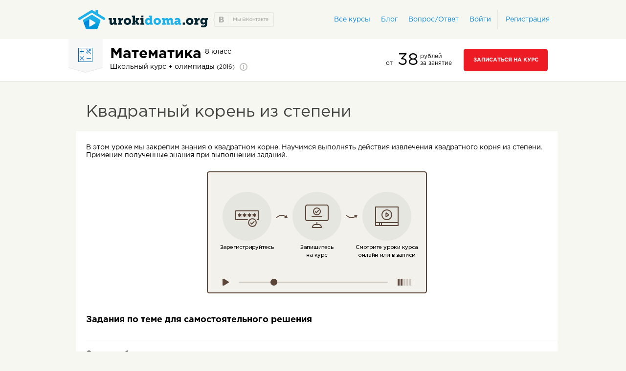

--- FILE ---
content_type: text/html; charset=UTF-8
request_url: https://urokidoma.org/courses/matiematika-2016-1/lesson/kvadratnyi-korien-iz-stiepieni/
body_size: 4558
content:
<!DOCTYPE html>
<html lang="ru">
<head>
    <meta charset="UTF-8">
    <title>Квадратный корень из степени - Математика - Школьный + олимпиадный курс</title>        <meta name="google" content="notranslate"/>
    <meta name="yandex-verification" content="68af2f9d4ecff252" />
    <meta name="yandex-verification" content="7870386191a3dfab" />
    <meta name="mailru-domain" content="ZXyzaO0Wo385bMGY" />
    <meta name="viewport" content="width=1200">
    <link href="/css/notify-metro.css" media="screen" rel="stylesheet" type="text/css">
<link href="/js/vendor/jGrowl/jquery.jgrowl.min.css" media="screen" rel="stylesheet" type="text/css">
<link href="/vendor/rateit/rateit.css" media="screen" rel="stylesheet" type="text/css">
<link href="/css/jquery.formstyler.css" media="screen" rel="stylesheet" type="text/css">
<link href="/css/magnific-popup.css" media="screen" rel="stylesheet" type="text/css">
<link href="/fancybox/source/jquery.fancybox.css" media="all" rel="stylesheet" type="text/css">
<link href="/css/urokidoma.css" media="screen" rel="stylesheet" type="text/css">
<link href="/css/style.css" media="screen" rel="stylesheet" type="text/css">
<link href="/css/main.css" media="screen" rel="stylesheet" type="text/css">
<link href="/css/qa.css" media="screen" rel="stylesheet" type="text/css">
<link href="/favicon.ico" rel="shortcut icon" type="image/vnd.microsoft.icon">    <script type="text/javascript" src="/js/jquery.min.js"></script>
<script type="text/javascript" src="/fancybox/source/jquery.fancybox.js"></script>
<script type="text/javascript" src="/js/jquery.magnific-popup.min.js"></script>
    <!-- begin onesignal push --> <!--
    <link rel="manifest" href="/manifest.json">
    <script src="https://cdn.onesignal.com/sdks/OneSignalSDK.js" async></script>
    <script>
        var OneSignal = window.OneSignal || [];
        OneSignal.push(["init", {
            appId: "a1afbc84-70c2-400f-af38-c406a1fb02ac",
            autoRegister: true,
            notifyButton: {
                enable: false /* Set to false to hide */
            }
        }]);
    </script>
    <!-- end onesignal push -->

    <script charset="UTF-8" src="//cdn.sendpulse.com/js/push/41989df02d8f446cf435b274aefa48e1_1.js" async></script>

    <!-- Google Tag Manager -->
    <script>(function(w,d,s,l,i){w[l]=w[l]||[];w[l].push({'gtm.start':
            new Date().getTime(),event:'gtm.js'});var f=d.getElementsByTagName(s)[0],
            j=d.createElement(s),dl=l!='dataLayer'?'&l='+l:'';j.async=true;j.src=
            '//www.googletagmanager.com/gtm.js?id='+i+dl;f.parentNode.insertBefore(j,f);
        })(window,document,'script','dataLayer','GTM-TJ9LSS');</script>
    <!-- End Google Tag Manager -->
</head>
<body>
<!-- Google Tag Manager (noscript) -->
<noscript><iframe src="//www.googletagmanager.com/ns.html?id=GTM-TJ9LSS"
height="0" width="0" style="display:none;visibility:hidden"></iframe></noscript>
<!-- End Google Tag Manager (noscript) -->


<header>
    <div class="container">
        <div class="logo">
            <a href="/"><img src="/images/logo.png" alt=""></a>
            <a target="_blank" href="https://vk.com/urokidomaorg" class="vk"></a>
        </div>
        <div class="home" style="float: right;">
    <div class="register">
        <div class="one-reg">
            <a href="/courses">Все курсы</a>
        </div>
        <div class="one-reg">
            <a href="/blog">Блог</a>
        </div>
        <div class="one-reg">
            <a href="/qa/">Вопрос/Ответ</a>
        </div>
        <div class="one-reg">
            <a href="/api/auth-form" class="info-box__login ajax-login">Войти</a>

        </div>
        <div class="two-reg">
            <a href="/api/auth-form?action=register" class="info-box__registration ajax-login">Регистрация</a>
        </div>
    </div>
</div>


    </div>
</header>



<div class="my-height">
    <div class="strip default-menu" id="menu">
        <div class="container">
            <div class="yarl">
                <img src="/images/icons/yarl_math.png" alt="icon">
            </div>
            <div class="name-proff">
                <b>Математика</b>
                <span>8 класс</span>
                <br>

                <p>Школьный курс + олимпиады                    <small>(2016)</small>
                    <a class="info"></a></p>

                <div class="infa">
                    <p>Чаще всего в школе не учат нестандартным задачам и задачам олимпиадного характера &ndash; в программе школьной математики для них просто нет места, ведь этот материал доступен и интересен малому кругу учащихся. Также тяжело приходится слабым ученикам или тем, кто по призванию или состоянию здоровья вынужден часто пропускать уроки &ndash; времени на систематическое повторение выделяется мало в расчете на то, что все учащиеся все усвоили с первого раза. Мы решили восполнить этот пробел и создали универсальный курс математики, пройдя который вы не просто поймете и полюбите математику, но и сможете легко и быстро объяснить азы математики своим родителям!</p>

<p>Наш курс опирается на видеоуроки по разным темам школьного курса, а также дополнен онлайн трансляциями уроков по темам, выходящим за рамки школьного курса и задачами математических олимпиад и турниров.</p>

<p>Видеоуроки становятся доступны учащимся постепенно, по мере прохождения материала. Онлайн уроки будут проходить каждое 4-е воскресенье месяца, после них также предлагаются разноуровневые домашние задания. Проверяется домашнее задание автоматически, присылать учителю ничего не надо.</p>                </div>
            </div>
                            <div class="zapis">
                                            <p>
                            <small style="font-size: 12px">от</small> 38                        </p>
                        <p>рублей <br>за занятие</p>
                                                    <a href="/api/auth-form" class="info-box__login button1 ajax-login">Записаться на курс</a>
                                            
                </div>
            
        </div>
    </div>
</div>
<div id="invoice_pay" class="mfp-hide"></div>
<div class="main-cont">
    <div class="container">
        <div class="list-tittle ">
            <h1>Квадратный корень из степени</h1>
            <div class="profile-main">
                <div class="name-method ">
                    <p><p>В этом уроке мы закрепим знания о квадратном корне. Научимся выполнять действия извлечения квадратного корня из степени. Применим полученные знания при выполнении заданий.</p></p>
                </div>
                <div class="name-method " style="padding:20px 0;text-align: center">
                                                            
                                                                                    <a class="info-box__registration ajax-login" href="/api/auth-form?action=register">
                                    <img src="/img/ud_reg_scheme.png" alt="">                                </a>
                            
                        
                                    </div>
                <div class="name-method preview">
                                    </div>
                                    <div class="name-method ">
                        <h2 style="margin-bottom: 20px;padding-left:0">Задания по теме для самостоятельного решения</h2>
                                                    <div>
                                <div class="left-blo">
                                    <h3>Задание 1
                                    </h3>
                                    <small>(2 балла)
                                    </small>
                                    <p><p>Найдите значение выражения <math xmlns="http://www.w3.org/1998/Math/MathML"><msqrt><mn>680625</mn></msqrt></math>.</p></p>
                                </div>
                            </div>
                                                                                <div>
                                <div class="left-blo">
                                    <h3>Задание 2
                                    </h3>
                                    <small>(2 балла)
                                    </small>
                                    <p><p>Найдите значение выражения<math xmlns="http://www.w3.org/1998/Math/MathML"><msqrt><mo>(</mo><mn>0</mn><mo>,</mo><mn>9</mn><msup><mo>)</mo><mn>2</mn></msup></msqrt></math>.</p>
</p>
                                </div>
                            </div>
                                                                                <div>
                                <div class="left-blo">
                                    <h3>Задание 3
                                    </h3>
                                    <small>(2 балла)
                                    </small>
                                    <p><p><img src="/uploaded_files/olympiad_data/Clip2net_160120125454.png" alt="" width="324" height="199" /></p></p>
                                </div>
                            </div>
                                                            
                    </div>
                <div class="name-method ">
                    <div style="padding-bottom: 20px;">Проверить правильность выполнения заданий вы можете в автоматическом режиме в разделе домашние задания на странице с курсом "<a
                            href="/courses/matiematika-2016-1/">Математика Школьный курс + олимпиады 2016</a>"
                    </div>
                </div>
                <div class="name-method ">
                                            Следующий урок на тему "<a href="/courses/matiematika-2016-1/lesson/vyniesieniie-mnozhitielia-za-znak-kornia-vniesieniie-mnozhitielia-pod-znak-kornia/">
                            Вынесение множителя за знак корня. Внесение множителя под знак корня</a>"
                                    </div>
                <div class="name-method ">
                    <div style="padding-bottom: 20px;">
                                            Предыдущий  урок на тему "<a href="/courses/matiematika-2016-1/lesson/kvadratnyi-korien-iz-proizviedieniia-i-drobi/">
                            Квадратный корень из произведения и дроби</a>"
                                        
                    </div>
                </div>
                            </div>
        </div>
    </div>
</div>
<footer>
    <div class="container">
        <div class="cop">
            <div style="color: #999896;">© 2015 ООО "КОМПЭДУ", УНН 790867878.<br>
                <a href="/agreement">Пользовательское соглашение</a> | <a href="/faq">Частые
                    вопросы</a> | <a href="/referral">Как учиться бесплатно</a>
            </div>

        </div>
        <div class="phone-footer">
            <script type="text/javascript" src="//yastatic.net/share/share.js" charset="utf-8"></script>
            <div style="display: inline;font-size: 12px;vertical-align: text-top;" class="yashare-auto-init" data-yashareL10n="ru" data-yashareType="button"
                 data-yashareQuickServices="vkontakte,facebook,twitter,odnoklassniki,moimir,lj,moikrug,gplus"></div>
            <a href="/feedback" class="button4">Обратная связь</a>
        </div>
    </div>
</footer>
<script type="text/javascript">
    //<!--
    $(document).ready(function(){$('.ajax-login').magnificPopup({type: 'ajax'});});

    //-->
</script>
<script type="text/javascript" src="/js/main.js"></script>
<script type="text/javascript" src="/js/vendor/rails.js"></script>
<script type="text/javascript" src="/js/jquery.formstyler.min.js"></script>
<script type="text/javascript" src="/js/jquery.form.validation.js"></script>
<script type="text/javascript" src="/js/happy.js"></script>
<script type="text/javascript" src="/js/notify.min.js"></script>
<script type="text/javascript" src="/js/notify-metro.js"></script>
<script type="text/javascript" src="/vendor/rateit/jquery.rateit.min.js"></script>
<script type="text/javascript" src="/js/happy.methods.js"></script>
<script type="text/javascript" src="/js/vendor/jGrowl/jquery.jgrowl.js"></script>
<!-- BEGIN JIVOSITE CODE {literal} -->
<script type='text/javascript'>
    (function(){ var widget_id = 'Jxt2EpANNW';var d=document;var w=window;function l(){
        var s = document.createElement('script'); s.type = 'text/javascript'; s.async = true; s.src = '//code.jivosite.com/script/widget/'+widget_id; var ss = document.getElementsByTagName('script')[0]; ss.parentNode.insertBefore(s, ss);}if(d.readyState=='complete'){l();}else{if(w.attachEvent){w.attachEvent('onload',l);}else{w.addEventListener('load',l,false);}}})();</script>
<!-- {/literal} END JIVOSITE CODE -->
<!-- BEGIN Bitrix -->
<script data-skip-moving="true"> 
    (function(w,d,u,b){ 
    s=d.createElement('script');r=(Date.now()/1000|0);s.async=1;s.src=u+'?'+r; 
    h=d.getElementsByTagName('script')[0];h.parentNode.insertBefore(s,h); 
    })(window,document,'https://cdn.bitrix24.ru/b431431/crm/site_button/loader_2_93r7d9.js'); 
</script>
<!-- /END -->
<script defer src="https://static.cloudflareinsights.com/beacon.min.js/vcd15cbe7772f49c399c6a5babf22c1241717689176015" integrity="sha512-ZpsOmlRQV6y907TI0dKBHq9Md29nnaEIPlkf84rnaERnq6zvWvPUqr2ft8M1aS28oN72PdrCzSjY4U6VaAw1EQ==" data-cf-beacon='{"version":"2024.11.0","token":"52dbfaae814747ccb059899ed883601b","r":1,"server_timing":{"name":{"cfCacheStatus":true,"cfEdge":true,"cfExtPri":true,"cfL4":true,"cfOrigin":true,"cfSpeedBrain":true},"location_startswith":null}}' crossorigin="anonymous"></script>
</body>
</html>

--- FILE ---
content_type: text/css
request_url: https://urokidoma.org/css/notify-metro.css
body_size: 121
content:
.notifyjs-metro-base {
    position: relative;
    min-height: 52px;
    min-width: 250px;
    color: #444;
    border-radius: 3px;
    -webkit-border-radius: 3px;
    box-shadow: 0px 1px 0px rgba(0, 0, 0, 0.2);
    -webkit-animation: dropdownOpen 0.3s ease-out;
    -o-animation: dropdownOpen 0.3s ease-out;
    animation: dropdownOpen 0.3s ease-out;
}

.notifyjs-metro-base .image {
    display: table;
    position: absolute;
    height: auto;
    width: auto;
    left: 25px;
    top: 50%;
    font-size: 24px;
    -moz-transform: translate(-50%, -50%);
    -ms-transform: translate(-50%, -50%);
    -o-transform: translate(-50%, -50%);
    -webkit-transform: translate(-50%, -50%);
    transform: translate(-50%, -50%);
}

.notifyjs-metro-base .text-wrapper {
    display: inline-block;
    vertical-align: top;
    text-align: left;
    margin: 10px 10px 10px 52px;
    clear: both;
}

.notifyjs-metro-base .title {
    font-size: 15px;
    line-height: 20px;
    margin-bottom: 5px;
    font-weight: bold;
}

.notifyjs-metro-base .text {
    font-size: 14px;
    font-weight: normal;
    max-width: 360px;
    vertical-align: middle;
}

.notifyjs-metro-cool {
    color: #fafafa !important;
    background-color: #4A525F;
    border: 1px solid #4A525F;
}


--- FILE ---
content_type: text/css
request_url: https://urokidoma.org/js/vendor/jGrowl/jquery.jgrowl.min.css
body_size: 164
content:
.jGrowl {
    z-index: 9999;
    color: #fff;
    font-size: 12px;
    font-family: "Helvetica Neue", Helvetica, Arial, sans-serif;
    position: fixed
}

.jGrowl.top-left {
    left: 0;
    top: 0
}

.jGrowl.top-right {
    right: 0;
    top: 0
}

.jGrowl.bottom-left {
    left: 0;
    bottom: 0
}

.jGrowl.bottom-right {
    right: 0;
    bottom: 0
}

.jGrowl.center {
    top: 0;
    width: 50%;
    left: 25%
}

.jGrowl.center .jGrowl-closer, .jGrowl.center .jGrowl-notification {
    margin-left: auto;
    margin-right: auto
}

.jGrowl-notification {
    background-color: #000;
    opacity: .9;
    -ms-filter: alpha(90);
    filter: alpha(90);
    zoom: 1;
    width: 250px;
    padding: 10px;
    margin: 10px;
    text-align: left;
    display: none;
    border-radius: 5px;
    word-break: break-all;
    min-height: 40px
}

.jGrowl-notification .ui-state-highlight, .jGrowl-notification .ui-widget-content .ui-state-highlight, .jGrowl-notification .ui-widget-header .ui-state-highlight {
    border: 1px solid #000;
    background: #000;
    color: #fff
}

.jGrowl-notification .jGrowl-header {
    font-weight: 700;
    font-size: .85em
}

.jGrowl-notification .jGrowl-close {
    background-color: transparent;
    color: inherit;
    border: none;
    z-index: 99;
    float: right;
    font-weight: 700;
    font-size: 1em;
    cursor: pointer
}

.jGrowl-closer {
    background-color: #000;
    opacity: .9;
    -ms-filter: alpha(90);
    filter: alpha(90);
    zoom: 1;
    width: 250px;
    padding: 10px;
    margin: 10px;
    display: none;
    border-radius: 5px;
    word-break: break-all;
    padding-top: 4px;
    padding-bottom: 4px;
    cursor: pointer;
    font-size: .9em;
    font-weight: 700;
    text-align: center
}

.jGrowl-closer .ui-state-highlight, .jGrowl-closer .ui-widget-content .ui-state-highlight, .jGrowl-closer .ui-widget-header .ui-state-highlight {
    border: 1px solid #000;
    background: #000;
    color: #fff
}

@media print {
    .jGrowl {
        display: none
    }
}

--- FILE ---
content_type: text/css
request_url: https://urokidoma.org/css/urokidoma.css
body_size: 461
content:
@font-face {
  font-family: 'urokidoma';
  src: url('../fonts/urokidoma.eot?73716395');
  src: url('../fonts/urokidoma.eot?73716395#iefix') format('embedded-opentype'),
       url('../fonts/urokidoma.woff2?73716395') format('woff2'),
       url('../fonts/urokidoma.woff?73716395') format('woff'),
       url('../fonts/urokidoma.ttf?73716395') format('truetype'),
       url('../fonts/urokidoma.svg?73716395#urokidoma') format('svg');
  font-weight: normal;
  font-style: normal;
}
/* Chrome hack: SVG is rendered more smooth in Windozze. 100% magic, uncomment if you need it. */
/* Note, that will break hinting! In other OS-es font will be not as sharp as it could be */
/*
@media screen and (-webkit-min-device-pixel-ratio:0) {
  @font-face {
    font-family: 'urokidoma';
    src: url('../font/urokidoma.svg?73716395#urokidoma') format('svg');
  }
}
*/
 
 [class^="ui-"]:before, [class*=" ui-"]:before {
  font-family: "urokidoma";
  font-style: normal;
  font-weight: normal;
  speak: none;
 
  display: inline-block;
  text-decoration: inherit;
  width: 1em;
  margin-right: .2em;
  text-align: center;
  /* opacity: .8; */
 
  /* For safety - reset parent styles, that can break glyph codes*/
  font-variant: normal;
  text-transform: none;
 
  /* fix buttons height, for twitter bootstrap */
  line-height: 1em;
 
  /* Animation center compensation - margins should be symmetric */
  /* remove if not needed */
  margin-left: .2em;
 
  /* you can be more comfortable with increased icons size */
  /* font-size: 120%; */
 
  /* Font smoothing. That was taken from TWBS */
  -webkit-font-smoothing: antialiased;
  -moz-osx-font-smoothing: grayscale;
 
  /* Uncomment for 3D effect */
  /* text-shadow: 1px 1px 1px rgba(127, 127, 127, 0.3); */
}
 
.ui-left-open:before { content: '\e800'; } /* '' */
.ui-left-big:before { content: '\e801'; } /* '' */
.ui-trash-empty:before { content: '\e802'; } /* '' */
.ui-reply:before { content: '\f112'; } /* '' */

--- FILE ---
content_type: text/css
request_url: https://urokidoma.org/css/style.css
body_size: 2361
content:
body,
div,
ul,
li,
h1,
h2,
h5,
p {
    padding: 0;
    margin: 0;
}

a {
    text-decoration: none;
}

img {
    border: 0;
}

em,
strong {
    font-weight: normal;
    font-style: normal;
}

strong {
    font-weight: bold;
}

ul {
    list-style: none;
    margin: 0;
    padding: 0;
}

h1,
h2,
h5 {
    font-weight: normal;
    font-size: 100%;
    margin: 0;
    padding: 0;
    color: #444;
}

@font-face {
    font-family: "GothaProReg";
    src: url("../fonts/GothamProRegular.eot");
    src: url("../fonts/GothamProRegular.eot?#iefix") format("embedded-opentype"), url("../fonts/GothamProRegular.woff") format("woff"), url("../fonts/GothamProRegular.ttf") format("truetype");
    font-style: normal;
    font-weight: normal;
}

@font-face {
    font-family: "GothaProBold";
    src: url("../fonts/GothamProBold.eot");
    src: url("../fonts/GothamProBold.eot?#iefix") format("embedded-opentype"), url("../fonts/GothamProBold.woff") format("woff"), url("../fonts/GothamProBold.ttf") format("truetype");
    font-style: normal;
    font-weight: normal;
}

.choice {
    padding: 20px 0 30px 0;
}

#blog-project {
    padding: 22px 0 0 0;
}

#blog-project .jq-selectbox ul li {
    margin-left: initial;
    list-style: initial;
}

#blog-project .choice {
    padding: 0px 0 20px 0;
    min-height: 60px;
    line-height: 60px;
}

#blog-project .choise-reset {
    font: 12px/32px 'GothaProReg', sans-serif;
    color: #4c4c4b;
    cursor: pointer;
    border: none;
    background: none;
}

#blog-project .choise-reset:hover {
    text-decoration: underline; 
}

#blog-project h2 {
    font-size: 34px;
    margin-left: 16px;
    padding-bottom: 20px;
}

#blog-project .wrapper:after {
    content: '';
    display: block;
    clear: both;
}

#blog-project .wrapper .inner-left {
    float: left;
}

#blog-project .english .icon-lesson {
    background: url("../images/icons/yarl_english_mini.png") no-repeat;
}

#blog-project .math .icon-lesson {
    background: url("../images/icons/yarl_math_mini.png") no-repeat;
}

#blog-project .biologia .icon-lesson {
    background: url("../images/icons/yarl_biologia_mini.png") no-repeat;
}

#blog-project .physics .icon-lesson {
    background: url("../images/icons/yarl_physics_mini.png") no-repeat;
}

#blog-project .social .icon-lesson {
    background: url("../images/icons/yarl_social_mini.png") no-repeat;
}

#blog-project .russian .icon-lesson {
    background: url("../images/icons/yarl_rus_mini.png") no-repeat;
}

#blog-project .history .icon-lesson {
    background: url("../images/icons/yarl_history_mini.png") no-repeat;
}

#blog-project .chemistry .icon-lesson {
    background: url("../images/icons/yarl_chemistry_mini.png") no-repeat;
}

#blog-project .other .icon-lesson {
    background: url("../images/icons/yarl_other_mini.png") no-repeat;
}

#blog-project .pro .icon-lesson {
    background: url("../images/icons/yarl_pro_mini.png") no-repeat;
}

#blog-project .icon-lesson {
    position: absolute;
    top: -1px;
    right: 20px;
    width: 40px;
    height: 45px;
}

#blog-project .left-block.list-article {
    padding: 22px 20px 20px 0px;
}

#blog-project .left-block {
    width: 660px;
    float: left;
    background: #fff;
    box-sizing: border-box;
    padding: 20px 0 20px 0px;
    margin-bottom: 60px;
}

#blog-project .left-block .item {
    border-top: 1px solid #e6e4df;
    position: relative;
    padding: 21px 25px 23px 20px;
    border: 1px solid transparent;
    transition: all 0.1s ease-out;
}

#blog-project .left-block .item:hover {
    border: 1px solid #0066b0;
}

#blog-project .left-block .item:hover:before {
    background: none;
}

#blog-project .left-block .item:before {
    content: '';
    position: absolute;
    width: 93%;
    height: 1px;
    top: -1px;
    background: #e6e4df;
}

#blog-project .left-block .item:last-child {
    margin-bottom: 20px;
}

#blog-project .left-block .item:last-child:hover:after {
    background: none;
}

#blog-project .left-block .item:last-child:after {
    content: '';
    position: absolute;
    width: 97%;
    height: 1px;
    bottom: -1px;
    background: #e6e4df;
    right: 0;
}

#blog-project .left-block .item h3 {
    margin-right: 40px;
    margin-bottom: 17px;
    font-family: "GothaProBold";
    font-size: 18px;
    line-height: 20px;
}

#blog-project .left-block .item a {
    position: absolute;
    left: 0;
    top: 0;
    width: 100%;
    height: 100%;
    z-index: 3;
}

#blog-project .left-block .item h1 > a {
    all: unset;
    color: black;
    cursor: pointer; 
}

#blog-project .left-block .item h1 > a:hover {
    text-decoration: underline; 
}

#blog-project .left-block .item:hover h3 {
    text-decoration: underline;
}

#blog-project .left-block .teacher {
    font-family: Arial;
    font-size: 14px;
    padding-bottom: 10px;
    border-bottom: none;
}

#blog-project .left-block .teacher img {
    vertical-align: middle;
    margin: 0 2px 0 0;
    width: 30px;
    height: 30px;
}

#blog-project .left-block .teacher .name {
    color: #666;
}

#blog-project .left-block .teacher .date {
    color: #999;
}

#blog-project .left-block .teacher p {
    margin: 15px 0 10px 0;
    line-height: 20px;
}

#blog-project .left-block .visit {
    background: url("../img/blog/visit.png") no-repeat;
    font-family: 'GothaProReg', sans-serif;
    font-size: 12px;
    color: #999996;
    padding-left: 20px;
    margin-right: 4px;
    min-width: 37px;
    background-position: left center;
    display: inline-block;
}

#blog-project .left-block .message {
    background: url("../img/blog/message.png") no-repeat;
    font-family: 'GothaProReg', sans-serif;
    font-size: 12px;
    color: #999996;
    padding-left: 24px;
    margin-right: 14px;
    background-position: left center;
    display: inline-block;
}

#blog-project .left-block .block-stars {
    display: inline-block;
    font-family: 'GothaProReg', sans-serif;
    font-size: 12px;
    color: #999996;
}

#blog-project .left-block .block-stars .star.yellow {
    display: inline-block;
    background: url("../img/blog/star-active.png") no-repeat;
    width: 12px;
    height: 12px;
}

#blog-project .left-block .block-stars .star {
    display: inline-block;
    background: url("../img/blog/star.png") no-repeat;
    width: 12px;
    height: 12px;
}

#blog-project .left-block .block-stars span {
    margin-left: 4px;
}

#blog-project .left-block .showmore {
    border-radius: 5px;
    background: #fff;
    border: 1px solid #d9d8d4;
    text-align: center;
    position: relative;
    transition: all 0.3s ease-out;
    margin-left: 20px;
    margin-right: 20px;
    margin-bottom: 20px;
}

#blog-project .left-block .showmore a {
    font-size: 10px;
    padding: 12px 25px 12px 20px;
    display: block;
    text-transform: uppercase;
}

#blog-project .left-block .showmore a:hover {
    text-decoration: none;
}

#blog-project .left-block .showmore:hover {
    background: #f2f1eb;
}

#blog-project .right-block {
    float: right;
    width: 322px;
    box-sizing: border-boxs;
}

#blog-project .information-block {
    font-family: 'Arial', sans-serif;
    background: #fff;
    padding: 24px 20px 20px 20px;
    margin-bottom: 40px;
}

#blog-project .information-block .lesson-block {
    margin-bottom: 20px;
}

#blog-project .information-block h3 {
    font-size: 18px;
    font-family: "GothaProBold";
    margin-bottom: 12px;
}

#blog-project .information-block .item {
    border-top: 1px solid #e6e4df;
    position: relative;
}

#blog-project .information-block .lesson-block.articles .item.lesson a {
    font-weight: bold;
}

#blog-project .information-block .lesson-block.articles .item.lesson a:hover {
    text-decoration: underline;
}

#blog-project .information-block .item.lesson {
    padding: 14px 0 14px 0;
    line-height: 20px;
}

#blog-project .information-block .item.lesson a {
    color: #000;
    display: inline-block;
    padding: 7px 0 0 0;
}

#blog-project .information-block .item.lesson a.article:hover {
    text-decoration: underline !important;
}

#blog-project .information-block .item.lesson a:hover {
    text-decoration: none;
}

#blog-project .information-block .item.lesson a:hover strong {
    text-decoration: underline;
    cursor: pointer;
}

#blog-project .information-block .item.lesson strong {
    font-family: Arial;
}

#blog-project .information-block .item.lesson .segment {
    font-size: 12px;
    color: #999;
}

#blog-project .information-block .item.lesson .language {
    font-family: 'Arial';
    font-size: 12px;
    color: #666;
}

#blog-project .information-block .item.lesson .icon-lesson {
    right: 0px;
}

#blog-project .information-block .item.lesson:last-child {
    border-bottom: 1px solid #e6e4df;
}

#blog-project .information-block .all-watch {
    font-family: "GothaProReg";
    text-transform: uppercase;
    font-size: 10px;
    text-decoration: underline;
}

#blog-project .advertising {
    float: right;
    display: inline-block;
}

#blog-project .article {
    border-top: 1px solid #e6e4df;
    position: relative;
    padding: 17px 0 0px 0;
    margin-left: 20px;
}

#blog-project .article .teacher img {
    width: 50px;
    height: 50px;
    float: left;
    margin: 0 7px 0 0 !important;
}

#blog-project .article .name {
    display: block;
    margin: 6px 0 4px 0;
}

#blog-project .article .teacher:after {
    content: '';
    display: block;
    clear: both;
}

#blog-project .article h3 {
    font-family: "GothaProBold";
    font-size: 18px;
    margin-bottom: 17px;
}

#blog-project .article .text {
    line-height: 20px;
    padding: 0 0 38px 0;
}

#blog-project .article .text span {
    font-size: 14px;
    font-family: "GothaProBold";
    color: #666564;
    display: block;
    margin-bottom: 19px;
}

#blog-project .article .text p {
    margin-bottom: 20px;
}

#blog-project .article .comment {
    float: left;
    font-size: 18px;
}

#blog-project .article .comment strong {
    font-family: "GothaProBold";
}

#blog-project .article .comment span {
    color: #999996;
}

#blog-project .article .rei {
    float: right;
    font-size: 18px;
    text-align: right;
}

#blog-project .article .rei span strong {
    color: #000;
}

#blog-project .article .wrapper-name {
    float: left;
}

#blog-project .article .comments {
    margin-top: 24px;
    margin-bottom: 20px;
}

#blog-project .article .comments textarea {
    width: 97%;
    height: 56px;
    padding: 11px 8px;
    margin-bottom: 16px;
}

#blog-project .article .comments textarea::-webkit-input-placeholder {
    font-size: 12px;
}

#blog-project .article .comments textarea::-moz-placeholder {
    font-size: 12px;
}

#blog-project .article .comments button {
    font-size: 10px;
    vertical-align: top;
    color: #0083d6;
    text-transform: uppercase;
    padding: 13px 13px;
    border-radius: 4px;
    border: 1px solid #0083d6;
    outline: none;
    background: none;
    cursor: pointer;
    transition: all 0.3s ease-out;
}

#blog-project .article .comments button:hover {
    color: #fff;
    background: #0083d6;
}

#blog-project .return {
    color: #0083d6;
    background: url("../img/blog/arrow-left.png") no-repeat left center;
    padding-left: 15px;
    display: inline-block;
    margin: 0px 0 23px 17px;
    font-size: 10px;
    text-transform: uppercase;
}

#blog-project .testimonials {
    border-top: 1px solid #f2f1ed;
    padding: 20px 0 0 0;
}

#blog-project .testimonials .block-comment {
    padding-bottom: 20px;
}

#blog-project .testimonials .block-comment:after {
    content: '';
    display: block;
    clear: both;
}

#blog-project .testimonials .block-comment .rate {
    float: left;
    position: relative;
    width: 43px;
    background: url("../img/blog/stars-big.png") no-repeat;
    color: #807f7d;
    height: 46px;
    background-position: center center;
    text-align: center;
    font-size: 14px;
    font-family: "GothaProBold";
    margin-right: 19px;
}

#blog-project .testimonials .block-comment .rate p {
    position: absolute;
    top: 50%;
    left: 50%;
    transform: translate(-50%, -41%);
}

#blog-project .testimonials .post-message {
    height: 1%;
    overflow: hidden;
    font-size: 14px;
    padding: 0 0 20px 0px;
    line-height: 20px;
    border-bottom: 1px solid #f2f1ed;
}

#blog-project .testimonials .post-message p {
    margin-bottom: 19px;
}

#blog-project .testimonials .post-message strong {
    font-size: 12px;
    line-height: 20px;
}

#blog-project .testimonials .post-message span {
    color: #807f7d;
    display: block;
    font-size: 12px;
}

#blog-project .custom4 {
    width: 197px;
    margin-left: 20px;
}

#blog-project ol li {
    margin-left: 35px;
}

#blog-project ul li {
    margin-left: 35px;
    list-style: disc;
}

#blog-project ul.pagination  li{
    margin: 0;
}

#blog-project .left-block .item h1 {
    margin-right: 40px;
    margin-bottom: 17px;
    font-family: "GothaProBold";
    font-size: 18px;
    line-height: 20px;
}

#blog-project .information-block .lesson-block p {
    margin-top: 10px;
}

#blog-project .form-group {
    margin-bottom: 20px;
}

.pagination {
    padding-left: 0;
    margin: 20px;
    border-radius: 4px;
}

.pagination > li {
    display: inline;
}

.pagination > li > a, .pagination > li > span {
    position: relative;
    float: left;
    padding: 6px 12px;
    margin-left: -1px;
    line-height: 1.42857143;
    color: #0083d6;
    text-decoration: none;
    background-color: #fff;
    border: 1px solid #ddd;
}

.pagination > .active > a, .pagination > .active > span, .pagination > .active > a:hover, .pagination > .active > span:hover, .pagination > .active > a:focus, .pagination > .active > span:focus {
    z-index: 2;
    color: #fff;
    cursor: default;
    background-color: #0083d6;
    border-color: #0083d6;
}

.pagination li a:hover {
    background-color: transparent;
    border: 1px solid rgba(0, 0, 0, 0.8);
    color: #252525;
}

.pagination li.active a {
    background-color: #50a8e3;
}

.pagination li a {
    margin-left: 5px;
}

.pagination > .disabled > span, .pagination > .disabled > span:hover, .pagination > .disabled > span:focus, .pagination > .disabled > a, .pagination > .disabled > a:hover, .pagination > .disabled > a:focus {
    color: #777;
    cursor: not-allowed;
    background-color: #fff;
    border-color: #ddd;
}

.faq_links li {
    padding-bottom: 20px;
    font-size: 15px;
}

.faq_links.block li a {
    color: #000;
    display: inline-block;
}

.faq_links h3 {
    padding-bottom: 10px;
    border-bottom: 1px solid #e6e4df;
}

.faq_links ul {
    margin-bottom: 10px;
    border-bottom: 1px solid #e6e4df;
}

.faq-block {
    background-color: #fff;
}

.faq-block h3 {
    margin-bottom: 12px;
}

.list-article em {
    font-style: italic;
}

.list-article em strong {
    font-style: italic;
}

.main-cont .list-tittle  h1 {
    font-size: 34px;
    font-family: 'GothaProReg', sans-serif;
    padding: 20px;
}


--- FILE ---
content_type: text/css
request_url: https://urokidoma.org/css/main.css
body_size: 9405
content:
@font-face {
    font-family: 'GothaProBol';
    src: local('GothaProBol'), url('../fonts/GothaProBol.otf'), url('../fonts/GothaProBol.woff');
}

@font-face {
    font-family: 'GothaProReg';
    src: local('GothaProReg'), url('../fonts/GothaProReg.otf'), url('../fonts/GothaProReg.woff');
}

html * {
    max-height: 1000000px;
}

* {
    margin: 0;
    padding: 0;
}

input:active, input:focus {
    outline: 0;
}

input::-webkit-input-placeholder {
    color: #bebebe;
    font-size: 14px;
    font-family: 'Arial', sans-serif;
}

input::-moz-placeholder {
    color: #bebebe;
    font-size: 14px;
    font-family: 'Arial', sans-serif;
}

:-ms-input-placeholder {
    color: #bebebe;
    font-size: 14px;
    font-family: 'Arial', sans-serif;
}

textarea::-webkit-input-placeholder {
    color: #bebebe;
    font-size: 14px;
    font-family: 'Arial', sans-serif;
}

textarea::-ms-input-placeholder {
    color: #bebebe;
    font-size: 14px;
    font-family: 'Arial', sans-serif;
}

textarea::-moz-input-placeholder {
    color: #bebebe;
    font-size: 14px;
    font-family: 'Arial', sans-serif;
}

body {
    font-family: 'GothaProReg', sans-serif;
    font-size: 14px;
    font-weight: 400;
    box-sizing: border-box;
    -webkit-text-size-adjust: 100%;
    background-color: #f7f7f2;
    color: #000;
    line-height: 1.2;
    position: relative;
}

a {
    color: #0083d6;
}

a:hover {
    text-decoration: underline;
}

.vam {
    display: inline-block;
    height: 100%;
    width: 0;
    vertical-align: middle;
}

.container {
    min-width: 1000px;
    max-width: 1000px;
    margin: 0 auto;
}

.text-center {
    text-align: center;
}

.text-left {
    text-align: left;
}

.text-right {
    text-align: right;
}

.over {
    overflow: hidden;
}

.right {
    float: right;
}

.left {
    float: left;
}

.center {
    margin: 0 auto;
}

.clearfix:after {
    content: ".";
    display: block;
    height: 0;
    clear: both;
    visibility: hidden;
    font-size: 0;
}

.full {
    width: 100%;
    background-attachment: relative;
    background-position: center center;
    -webkit-background-size: 100%;
    -moz-background-size: 100%;
    -o-background-size: 100%;
    background-size: 100%;
    -webkit-background-size: cover;
    -moz-background-size: cover;
    -o-background-size: cover;
    background-size: cover;
    background-repeat: no-repeat;
}

header {
    height: 80px;
    min-width: 1000px;
    padding: 20px 0;
    -webkit-box-sizing: border-box;
    -moz-box-sizing: border-box;
    box-sizing: border-box;
    overflow: hidden;
}

.logo {
    display: inline-block;
    padding-left: 20px;
}

.register {
    float: right;
}

.one-reg {
    display: inline-block;
    padding: 0 9px;
    height: 40px;
    vertical-align: top;
    padding-top: 12px;
    overflow: hidden;
}

.one-reg a {
    color: #0083d6;
}

.two-reg {
    display: inline-block;
    vertical-align: top;
    border-right: 1px solid #e6e4df;
    border-left: 1px solid #e6e4df;
    padding: 0 16px;
    height: 40px;
    position: relative;
}

.polz {
    position: absolute;
}

.two-reg a {
    vertical-align: top;
    padding-top: 12px;
    /*padding-right: 65px;*/
    display: inline-block;
    color: #0083d6;
}

.three-reg {
    display: inline-block;
    padding-top: 10px;
    height: 40px;
    vertical-align: top;
    padding-right: 22px;
    padding-left: 20px;
}

.reg {
    background: url('../images/dv.png') no-repeat center;
    width: 20px;
    height: 20px;
    display: inline-block;
}

.reg:hover {
    background: url('../images/dv-h.png') no-repeat center;
    width: 20px;
    height: 20px;
}

.two-reg img {
    right: 0;
    top: -10px;
    padding-right: 17px;
    position: absolute;
    padding-top: 5px;
}

.strip {
    background-color: #fff;
    height: 87px;
    border-bottom: 1px solid #e6e4df;
}

.yarl {
    position: relative;
    left: 0;
    top: 0;
}

.yarl img {
    position: absolute;
    left: 0;
    top: -13px;
}

.name-proff {
    padding-left: 85px;
    display: inline-block;
    position: relative;
}

.strip {
    padding: 13px 0;
    -webkit-box-sizing: border-box;
    -moz-box-sizing: border-box;
    box-sizing: border-box;
}

.name-proff b {
    font-size: 30px;
    font-family: 'GothaProBol'
}

.name-proff span {
    display: inline-block;
    vertical-align: top;
    padding-top: 5px;
    padding-left: 3px;
}

.infa {
    padding: 20px;
    background-color: #fff;
    border-radius: 3px;
    background-color: #ff10aff;
    display: none;
    position: absolute;
}

.info {
    background: url('../images/infa.png') no-repeat;
    width: 16px;
    height: 16px;
    display: inline-block;
    margin-left: 6px;
    vertical-align: top;
}

.info:hover {
    background: url('../images/infa-h.png') no-repeat;
}

.info:hover .infa {
    display: block;
    position: absolute;
    top: 0;
}

.zapis {
    float: right;
    vertical-align: top;
    padding-top: 7px;
    padding-right: 20px;
}

.zapis p:nth-of-type(1) {
    font-size: 34px;
    display: inline-block;
    padding-top: 3px;
}

.zapis p:nth-of-type(2) {
    font-size: 12px;
    padding-right: 20px;
    display: inline-block;
}

.button1 {
    border-radius: 5px;
    background-color: #ed1b23;
    width: 172px;
    display: inline-block;
    height: 46px;
    font-family: 'GothaProBol';
    font-size: 11px;
    vertical-align: top;
    text-transform: uppercase;
    color: #fff;
    text-align: center;
    padding-top: 17px;
    -webkit-box-sizing: border-box;
    -moz-box-sizing: border-box;
    box-sizing: border-box;
}

.button1:hover {
    background-color: #c70b12;
}

.comment.button1 {
    background-color: #00a6ff;
}

.comment.button1:hover {
    background-color: #0083d6;
}

.active {
    display: block !important;
}

.infa {
    width: 600px;
    position: absolute;
    background-color: #fff;
    padding: 15px;
    display: none;
    text-align: left;
    font-size: 12px;
    font-family: 'Arial', sans-serif;
    line-height: 18px;
    z-index: 10;
    left: 100px;
    top: 70px;
    -webkit-box-sizing: border-box;
    -moz-box-sizing: border-box;
    box-sizing: border-box;
    -webkit-box-shadow: -1px 1px 14px 0 rgba(50, 50, 50, 0.5);
    -moz-box-shadow: -1px 1px 14px 0 rgba(50, 50, 50, 0.5);
    box-shadow: -1px 1px 14px 0 rgba(50, 50, 50, 0.5);
}

.infa:before {
    content: '';
    background: url('../images/tr.png') no-repeat center;
    position: absolute;
    width: 7px;
    height: 4px;
    top: -3px;
    left: 128px;
}

.info {
    cursor: pointer;
}

.list-tittle {
    padding-top: 22px;
    padding-left: 16px;
}

.list-tittle > p:nth-of-type(1) {
    font-size: 34px;
    display: inline-block;
}

.list-blo {
    height: 93px;
    background-color: #fff;
    -webkit-box-sizing: border-box;
    -moz-box-sizing: border-box;
    box-sizing: border-box;
    padding: 15px 0;
    font-size: 0;
    border: 1px solid transparent;
}

.list-blo:hover {
    border: 1px solid #cccbc8;
}

.list-other .list-blo:nth-child(2n) {
    background-color: #f2f1eb;
}

.list-t {
    padding-left: 60px;
    color: #999996;
    padding-top: 22px;
    padding-bottom: 20px;
    position: relative;
}

.list-t p {
    display: inline-block;
    -webkit-box-sizing: border-box;
    -moz-box-sizing: border-box;
    box-sizing: border-box;
    text-transform: uppercase;
    font-size: 10px;
}

.list-t p:nth-of-type(1) {
    width: 395px;
    text-align: left;
}

.list-t p:nth-of-type(2) {
    width: 72px;
    text-align: center;
}

.list-t p:nth-of-type(3) {
    width: 223px;
    padding-left: 30px;
    text-align: left;
    padding-left: 32px;
}

.list-t p:nth-of-type(4) {
    width: 229px;
    padding-left: 13px;
}

.col-1 {
    width: 60px;
    display: inline-block;
    text-align: center;
    font-size: 14px;
    font-family: 'Arial', sans-serif;
    position: relative;
    height: 100%;
    -webkit-box-sizing: border-box;
    -moz-box-sizing: border-box;
    box-sizing: border-box;
    font-size: 14px;
    padding-top: 20px;
    vertical-align: top;
}

.col-2 {
    display: inline-block;
    width: 394px;
    font-size: 14px;
    line-height: 20px;
    vertical-align: middle;
    font-size: 14px;
    height: 56px;
}

.col-2 p {
    position: relative;
    display: inline-block;
    vertical-align: middle;
    font-family: 'Arial', sans-serif;
    line-height: 18px;
}

.col-2:after {
    display: inline-block;
    vertical-align: middle;
    height: 100%;
    content: ''
}

.col-3 {
    width: 77px;
    display: inline-block;
    text-align: center;
    border-left: 1px solid #e6e4df;
    border-right: 1px solid #e6e4df;
    height: 63px;
    vertical-align: top;
    font-size: 14px;
    position: relative;
}

.info-u {
    background: url('../images/infa.png') no-repeat;
    width: 16px;
    height: 16px;
    display: inline-block;
    margin-top: 22px;
}

.info-u:hover {
    background: url('../images/infa-h.png') no-repeat;
}

.col-4 {
    display: inline-block;
    width: 223px;
    padding-left: 30px;
    border-right: 1px solid #e6e4df;
    height: 63px;
    vertical-align: top;
    -webkit-box-sizing: border-box;
    -moz-box-sizing: border-box;
    box-sizing: border-box;
    padding-top: 22px;
    font-size: 14px;
    font-family: 'Arial', sans-serif;
}

.col-4 img {
    padding-right: 10px;
}

.col-4 a {
    font-size: 10px;
    color: #0083d6;
    text-transform: uppercase;
    text-decoration: underline;
    vertical-align: 3px;
    font-family: 'GothaProReg'
}

.col-4 a:hover {
    text-decoration: none;
}

.col-5 {
    width: 223px;
    display: inline-block;
    -webkit-box-sizing: border-box;
    -moz-box-sizing: border-box;
    box-sizing: border-box;
    padding-left: 20px;
    vertical-align: top;
    font-size: 14px;
}

.col-5 span {
    width: 37px;
    display: inline-block;
    font-size: 12px;
    font-family: 'Arial', sans-serif;
    font-weight: 400;
}

.col-5 p {
    line-height: 20px;
    padding-top: 10px;
    display: inline-block;
}

.button2 {
    display: inline-block;
    font-size: 10px;
    text-transform: uppercase;
    vertical-align: top;
    border: 1px solid #d9d8d4;
    border-radius: 3px;
    width: 90px;
    height: 30px;
    text-align: center;
    padding-top: 8px;
    -webkit-box-sizing: border-box;
    -moz-box-sizing: border-box;
    box-sizing: border-box;
    margin-top: 15px;
    margin-left: 10px;
    color: #d9d8d4;
    text-decoration: none;
    cursor: context-menu;
}

.button5 {
    display: inline-block;
    font-size: 10px;
    text-transform: uppercase;
    vertical-align: top;
    border: 1px solid #999896;
    border-radius: 3px;
    width: 90px;
    height: 30px;
    text-align: center;
    padding-top: 8px;
    -webkit-box-sizing: border-box;
    -moz-box-sizing: border-box;
    box-sizing: border-box;
    margin-top: 15px;
    margin-left: 10px;
    color: #d9d8d4;
    color: #999896;
}

.button5:hover {
    background-color: #999896;
    color: #fff;
}

.button6 {
    display: inline-block;
    font-size: 10px;
    text-transform: uppercase;
    vertical-align: top;
    border: 1px solid #0083d6;
    border-radius: 3px;
    width: 90px;
    height: 30px;
    text-align: center;
    padding-top: 8px;
    -webkit-box-sizing: border-box;
    -moz-box-sizing: border-box;
    box-sizing: border-box;
    margin-top: 15px;
    margin-left: 10px;
    color: #d9d8d4;
    color: #0083d6;
    float: right;
}

.button6:hover {
    background-color: #0083d6;
    color: #fff;
}

.button7 {
    display: inline-block;
    font-size: 10px;
    text-transform: uppercase;
    vertical-align: top;
    border: 1px solid #0083d6;
    border-radius: 3px;
    width: 90px;
    height: 30px;
    text-align: center;
    padding-top: 8px;
    -webkit-box-sizing: border-box;
    -moz-box-sizing: border-box;
    box-sizing: border-box;
    margin-top: 15px;
    margin-left: 10px;
    color: #fff;
    float: right;
    background-color: #0083d6;
}

.button7:hover {
    background-color: inherit;
    color: #d9d8d4;
    color: #0083d6;
}

.amount {
    float: right;
    padding-top: 15px;
}

.main-cont .amount {
    padding-top: 0;
}

.amount-one {
    width: 160px;
    display: inline-block;
    border-right: 1px solid #e6e4df;
    vertical-align: top;
    font-size: 18px;
    padding-right: 10px;
}

.amount-two {
    width: 160px;
    display: inline-block;
    vertical-align: top;
    font-size: 18px;
    padding-left: 20px;
}

.amount-one img, .amount-two img {
    vertical-align: middle;
}

.amount-one span, .amount-two span {
    display: inline-block;
    padding: 1px 10px;
    vertical-align: top;
}

.otz-tittle h2 {
    font-size: 34px;
    font-weight: 400;
    padding: 30px 20px;
    display: inline-block;
    width: 394px;
    padding-right: 18px;
}

.info-txt {
    width: 390px;
    position: absolute;
    background-color: #fff;
    padding: 20px;
    margin-top: 5px;
    display: none;
    text-align: left;
    font-size: 12px;
    font-family: 'Arial', sans-serif;
    line-height: 18px;
    z-index: 10;
    left: -158px;
    -webkit-box-sizing: border-box;
    -moz-box-sizing: border-box;
    box-sizing: border-box;
    -webkit-box-shadow: -1px 1px 14px 0 rgba(50, 50, 50, 0.5);
    -moz-box-shadow: -1px 1px 14px 0 rgba(50, 50, 50, 0.5);
    box-shadow: -1px 1px 14px 0 rgba(50, 50, 50, 0.5);
}

.info-txt:before {
    content: '';
    background: url('../images/tr.png') no-repeat center;
    position: absolute;
    width: 7px;
    height: 4px;
    top: -3px;
    left: 193px;
}

.rei {
    width: 280px;
    display: inline-block;
}

.rei p {
    display: inline-block;
    font-size: 18px;
    padding-left: 5px;
}

.rei p span {
    color: #999996;
}

.blo-otz {
    width: 660px;
    display: inline-block;
    min-height: 780px;
    background-color: #fff;
    padding: 30px 20px;
    -webkit-box-sizing: border-box;
    -moz-box-sizing: border-box;
    box-sizing: border-box;
    margin-bottom: 60px;
}

.blo-otz textarea {
    border: 1px solid #d9d9d9;
    width: 100%;
    border-radius: 3px;
    margin-top: 20px;
    min-height: 90px;
    padding-top: 10px;
    padding-left: 20px;
    width: 620px;
    -webkit-box-sizing: border-box;
    -moz-box-sizing: border-box;
    box-sizing: border-box;
}

.blo-otz h2 {
    font-size: 18px;
    font-family: 'GothaProBol'
}

.blo-otz button, .submit_button {
    border: 1px solid #0083d6;
    display: inline-block;
    width: 121px;
    height: 41px;
    background-color: rgba(14, 164, 110, 0);
    color: #0083d6;
    cursor: pointer;
    border-radius: 3px;
    vertical-align: top;
    text-transform: uppercase;
    font-size: 10px;
}

.blo-otz button:hover, .submit_button:hover {
    background-color: #0083d6;
    color: #fff;
}

.pdt-15 {
    padding-top: 15px;
}

.ret {
    display: inline-block;
    font-size: 14px;
    padding-left: 20px;
    line-height: 20px;
}

.otz-txt {
    margin-top: 30px;
}

.otz-user {
    padding-top: 30px;
}

.otz-ocenka {
    background: url('../images/zv.png') no-repeat center;
    width: 45px;
    height: 43px;
    display: inline-block;
    color: #807f7d;
    text-align: center;
    font-family: 'GothaProBol';
    padding-top: 15px;
    -webkit-box-sizing: border-box;
    -moz-box-sizing: border-box;
    box-sizing: border-box;
}

.otz-cont {
    display: inline-block;
    font-family: 'Arial', sans-serif;
    font-weight: 400;
    -webkit-box-sizing: border-box;
    -moz-box-sizing: border-box;
    box-sizing: border-box;
    width: 545px;
    margin-left: 20px;
    line-height: 20px;
    vertical-align: top;
}

.otz-name {
    display: inline-block;
    width: 545px;
    -webkit-box-sizing: border-box;
    -moz-box-sizing: border-box;
    box-sizing: border-box;
    margin-left: 70px;
    margin-top: 17px;
    border-bottom: 1px solid #f2f1ed;
    padding-bottom: 30px;
}

.otz-photo {
    float: left;
}

.otz-name-txt {
    font-size: 12px;
    font-family: 'Arial', sans-serif;
    line-height: 20px;
    padding-left: 15px;
    display: inline-block;
    padding-top: 5px;
}

.otz-name-txt b {
    font-weight: bold;
    color: #000;
}

.otz-name-txt span {
    color: #807f7d;
}

.recommended {
    float: right;
    width: 322px;
}

.recommended .recommended_items,
.recommended .faq-block {
    padding: 25px 20px;
}

.recommended .recommended_items {
    border: 1px solid #d9d8d4;
    -webkit-box-sizing: border-box;
    -moz-box-sizing: border-box;
    box-sizing: border-box;
    margin-bottom: 20px;
}

.recommended h2 {
    font-family: 'GothaProBol';
    font-size: 18px;
}

.subject {
    padding-top: 20px;
    border-bottom: 1px solid #d9d8d4;
    padding-bottom: 15px;
}

.subject-image {
    display: inline-block;
    width: 46px;
}

.subject-info {
    display: inline-block;
    vertical-align: top;
    width: 225px;
}

.subject-info a {
    color: #0083d6;
    font-size: 18px;
    font-family: 'Arial', sans-serif;
    font-weight: 400;
    cursor: pointer;
}

.subject-info a:hover {
    text-decoration: underline;
}

.subject-info p {
    font-size: 12px;
    font-family: 'Arial', sans-serif;
    line-height: 20px;
}

.subject-info p span {
    color: #999996;
    display: block;
}

.kurs {
    text-transform: uppercase;
    font-size: 10px;
    color: #0083d6;
    display: inline-block;
    padding-top: 15px;
    text-decoration: underline;
}

.kurs:hover {
    text-decoration: none;
}

.recommended .subject:nth-of-type(3) {
    border-bottom: 0;
}

footer {
    border-top: 1px solid #d8d7d0;
    -webkit-box-sizing: border-box;
    -moz-box-sizing: border-box;
    box-sizing: border-box;
    height: 90px;
    padding-top: 30px;
}

.cop {
    float: left;
    font-family: 'Arial', sans-serif;
    color: #333;
    padding-top: 7px;
    font-size: 12px;
}

.phone-footer {
    float: right;
    font-size: 18px;
}

.phone-footer b {
    font-family: 'GothaProBol'
}

.button4 {
    font-size: 10px;
    font-family: 'Arial', sans-serif;
    text-transform: uppercase;
    color: #999896;
    width: 114px;
    height: 31px;
    border-radius: 3px;
    border: 1px solid #999896;
    display: inline-block;
    text-align: center;
    padding-top: 9px;
    -webkit-box-sizing: border-box;
    -moz-box-sizing: border-box;
    box-sizing: border-box;
    margin-left: 20px;
}

.button4:hover {
    background-color: #999896;
    color: #fff;
    border: 1px solid transparent;
}

#inline {
    width: 500px;
}

.fancybox-skin {
    padding: 0 !important;
}

.fixed-menu {
    position: fixed !important;
    top: 0;
    left: 0;
    width: 100%;
    opacity: 1;
    z-index: 25;
}

.my-height {
    height: 87px;
}

#invoice_pay, #pop-up h4 {
    font-size: 14px;
    font-family: 'GothaProBol';
    border-bottom: 1px solid #f2f1ed;
    color: #000;
    padding: 20px 30px;
    padding-left: 26px;
}

#pop-up .group {
    padding: 25px 25px;
}

.podg {
    font-size: 18px;
    padding: 10px 0 25px 0;
}

.other-price {
    padding: 10px 25px;
    padding-bottom: 0;
    text-align: center;
}

.popup-body {
    padding: 10px 25px;
    padding-bottom: 0;
}

.price {
    width: 209px;
    display: inline-block;
    border: 1px solid #f2f1ed;
    cursor: pointer;
}

.price-active {
    border: 2px solid #0083d6 !important;
    display: inline-block;
}

.price-active .price-bord:hover {
    border: 2px solid transparent;
}

.price p:nth-of-type(1) {
    padding: 15px 0;
    text-align: center;
    font-size: 10px;
    text-transform: uppercase;
    line-height: 15px;
}

.price-bord {
    border: 1px solid transparent;
    display: inline-block;
}

.price-bord:hover {
    border: 2px solid #0083d6;
}

.price-bord:hover .price {
    border: 0;
}

.price p:nth-of-type(1) span {
    color: #0ea46e;
}

.price p {
    text-align: center;
}

.price p:nth-of-type(2) {
    background-color: #f7f6f2;
    padding: 15px 0;
}

.price p:nth-of-type(2) span {
    font-size: 34px;
}

.price p:nth-of-type(3) {
    padding: 15px 0;
    font-size: 10px;
    text-transform: uppercase;
}

.price p:nth-of-type(3) span {
    color: #0ea46e;
}

.col-one {
    color: #bebebe;
}

.col-two {
    color: #f87117 !important;
}

.sposob-oplaty {
    text-align: center;
    height: 30px;
    position: relative;
    padding: 20px 0;
    padding-bottom: 10px;
}

.sposob-oplaty span {
    margin: 0 10px;
    display: inline-block;
}

.sposob-oplaty span img:after {
    content: '';
    display: inline-block;
    height: 100%;
    vertical-align: middle;
}

.sposob-oplaty span img {
    display: inline-block;
    vertical-align: middle;
}

.result {
    font-size: 12px;
    background-color: #f7f6f2;
    padding: 20px 25px;
     /* height: 48px; */
}

.result p {
    color: #000;
    display: inline-block;
    font-size: 12px;
}

.result p span {
    font-size: 34px;
    font-family: 'GothaProBol';
    padding-right: 7px;
}

.fancybox-skin {
    border-radius: 0 !important;
}

.oplata button, .oplata .oplata_button {
    font-size: 11px;
    font-family: 'GothaProBol';
    text-align: center;
    border-radius: 5px;
    background-color: #0083d6;
    width: 110px;
    height: 48px;
    display: inline-block;
    border: 0 solid transparent;
    color: #fff;
    text-transform: uppercase;
    cursor: pointer;
}

.oplata button:hover, .oplata .oplata_button:hover {
    color: #fff;
    border: 1px solid #0083d6;
    background-color: #0066a6;
}

.oplata {
    float: right;
}

#inline2 {
    width: 465px;
    padding: 20px 30px;
    display: none;
    background-color: #fff;
}

#inline5, #inline3, #inline4 {
    width: 465px;
    display: none;
    background-color: #fff;
}

.inline-top {
    border-bottom: 1px solid #f2f1ed;
}

.inline-top a {
    font-size: 14px;
    color: #0083d6;
    display: inline-block;
    margin-right: 20px;
    padding-bottom: 20px;
    border-bottom: 1px solid transparent;
}

.inline-top a:hover {
    border-bottom: 1px solid #ed1b23;
    color: #000;
}

.tittle-input {
    display: inline-block;
    min-width: 132px;
    font-family: 'Arial', sans-serif;
}

.inp-1 {
    border: 1px solid #d9d9d9;
    border-radius: 3px;
    width: 267px;
    height: 39px;
    padding-left: 12px;
    -webkit-box-sizing: border-box;
    -moz-box-sizing: border-box;
    box-sizing: border-box;
}

.inp-2 {
    border: 1px solid #d9d9d9;
    border-radius: 3px;
    height: 41px;
    padding-left: 20px;
    width: 173px;
}

.dir-one {
    padding: 0 30px 20px 30px;
    border-bottom: 1px solid #f2f1ed;
}

.dir-two {
    padding: 20px 30px 20px 30px;
}

.form-one a {
    color: #0083d6;
    font-family: 'Arial', sans-serif;
    display: inline-block;
    padding-left: 10px;
}

.form-one a:hover {
    text-decoration: underline;
}

.form-one button {
    border: 1px solid #0083d6;
    border-radius: 3px;
    background-color: rgba(14, 164, 110, 0);
    color: #0083d6;
    text-transform: uppercase;
    font-size: 10px;
    cursor: pointer;
    padding: 15px;
}

.form-one button:hover {
    background-color: #0083d6;
    color: #fff;
}

.form-one p {
    padding-left: 10px;
    display: inline-block;
    font-family: 'Arial', sans-serif;
}

.form-one p a {
    padding-left: 5px;
}

.error-txt {
    font-size: 12px;
    font-family: 'Arial', sans-serif;
    line-height: 20px;
}

.error {
    border: 1px solid #ed1b23;
}

#inline3 p {
    line-height: 20px;
    vertical-align: middle;
}

#inline3 p span {
    font-family: 'Arial', sans-serif;
    color: #ed1b23;
}

.user {
    width: 117px;
    height: 100px;
    border: 1px solid #f2f1ed;
    display: inline-block;
    margin-right: 19px;
    text-align: center;
    position: relative;
    color: #ccc;
}

.user span {
    font-size: 14px;
    font-family: 'Arial', sans-serif;
    line-height: 16px;
}

.user span:after {
    display: inline-block;
    height: 100%;
    content: '';
    vertical-align: -12px;
}

.profile-user .user:last-child {
    margin: 0;
}

.user:hover {
    border: 1px solid #0083d6;
    cursor: pointer;
    color: #0083d6;
}

.active-user {
    border: 1px solid #0083d6;
    color: #0083d6;
}

.inp-3 {
    border: 1px solid #d9d9d9;
    border-radius: 3px;
    width: 267px;
    height: 41px;
    padding-left: 12px;
    -webkit-box-sizing: border-box;
    -moz-box-sizing: border-box;
    box-sizing: border-box;
}

.one {
    background: url('../images/user-1.png') no-repeat center 20px;
}

.one:hover, .one.active-user {
    background: url('../images/user-1-h.png') no-repeat center 20px;
}

.two {
    background: url('../images/user-2.png') no-repeat center 20px;
}

.two:hover, .two.active-user {
    background: url('../images/user-2-h.png') no-repeat center 20px;
}

.three {
    background: url('../images/user-3.png') no-repeat center 20px;
}

.three:hover, .three.active-user {
    background: url('../images/user-3-h.png') no-repeat center 20px;
}

.main-cont h2 {
    font-size: 34px;
    font-family: 'GothaProReg', sans-serif;
    padding-left: 20px;
    padding-top: 20px;
    padding: 20px;
}

.main-cont h3 {
    font-size: 18px;
    font-family: 'GothaProBol';
    /* display: inline-block; */
    margin-bottom: 10px;
}

.name-method {
    padding-left: 20px;
}

.name-method.preview {
    padding-right: 20px;
}

.name-method a {
    padding-top: 5px;
    display: inline-block;
}

.main-cont {
    min-height: 745px;
    flex: 1;
}

.tabs {
    display: inline-block;
}

.tabs > div {
    padding-top: 30px;
}

.tabs ul {
    padding-bottom: 50px;
    border-bottom: 1px solid #f2f1ed;
    display: block;
}

.tabs ul li {
    cursor: pointer;
    display: block;
    float: left;
    color: #0083d6;
    margin-right: 25px;
    font-size: 13px;
}

.tabs ul li.active, .tabs ul li.active:hover {
    border-bottom: 1px solid #ed1b23;
    color: #000;
    padding-bottom: 34px;
}

.tabs ul li:hover, .active2, .active3 {
    border-bottom: 1px solid #ed1b23 !important;
    color: #000 !important;
    padding-bottom: 34px;
}

.other-tabs {
    background-color: #fff;
    padding: 20px 20px;
    margin-top: 15px;
    min-height: 475px;
    -webkit-box-sizing: border-box;
    -moz-box-sizing: border-box;
    box-sizing: border-box;
    margin-bottom: 60px;
}

.left-blo {
    width: 480px;
    display: inline-block;
    -webkit-box-sizing: border-box;
    -moz-box-sizing: border-box;
    box-sizing: border-box;
}

.right-blo {
    width: 470px;
    display: inline-block;
    padding-left: 17px;
    -webkit-box-sizing: border-box;
    -moz-box-sizing: border-box;
    box-sizing: border-box;
    vertical-align: top;
    border-left: 1px solid #f2f1ed;
}

.blo-other {
    padding: 30px 0;
    -webkit-box-sizing: border-box;
    -moz-box-sizing: border-box;
    box-sizing: border-box;
}

.left-blo h3 {
    font-size: 18px;
    font-family: 'GothaProReg';
    padding-bottom: 25px;
}

.left-blo p {
    line-height: 20px;
    font-family: 'Arial', sans-serif;
    padding-right: 20px;
}

.right-blo h3 {
    font-size: 18px;
    font-family: 'GothaProReg';
    padding-bottom: 25px;
    padding-left: 5px;
}

input[type="checkbox"], input[type="radio"] {
    display: none !important;
}

label.green {
    border: 2px solid #cdccc7;
    border-radius: 50%;
    width: 15px;
    height: 15px;
    display: inline-block;
    cursor: pointer;
    vertical-align: top;
}

label.green-check {
    border: 2px solid #cccbc6;
    width: 16px;
    height: 16px;
    border-radius: 3px;
    background-color: #fff;
    display: inline-block;
    cursor: pointer;
    vertical-align: top;
}

input[type="radio"]:checked + label {
    border: #0ea46e solid 2px;
    background-color: #0ea46e;
}

input[type="checkbox"]:checked + label {
    border: #0ea46e solid 2px;
    background-color: #0ea46e;
    background: url('../images/chek.png') no-repeat center;
}

.group {
    margin-bottom: 20px;
    padding: 5px;
    position: relative;
}

.group-title {
    border-bottom: 1px solid #f2f1ed;
    padding: 0px;
    margin-bottom: 0px;
}

.group-title h2 {
    border-bottom: none !important;
}

.group p {
    display: inline-block;
    line-height: 20px;
    vertical-align: top;
    padding-left: 5px;
    width: 410px;
    font-family: 'Arial', sans-serif;
}

.group button {
    border: 1px solid #0083d6;
    border-radius: 3px;
    width: 90px;
    height: 41px;
    background-color: rgba(14, 164, 110, 0);
    color: #0083d6;
    text-transform: uppercase;
    font-size: 10px;
    cursor: pointer;
}

.group button:hover {
    background-color: #0083d6;
    border: 0;
    color: #fff;
}

.group button.red {
    border-color: #ed1b23;;
    color: #ed1b23;;
    
}

.group button.red:hover {
    background-color:#ed1b23;;
    color: #fff;
}

.group button.gray {
    color: #808080;
    border-color: #a0a0a0;
}

.group button.gray:hover {
    background-color: #a0a0a0;
    color: #000;
}

.help {
    color: #0083d6;
    float: right;
}

.help a {
    color: #0083d6;
    font-size: 10px;
    text-transform: uppercase;
    display: inline-block;
    vertical-align: top;
}

.help a mark {
    border-bottom: 1px dashed #0083d6;
    color: #0083d6;
}

.help a mark:hover, .Gray:hover {
    border-bottom: 1px transparent;
}

.help a img {
    padding-left: 5px;
    position: relative;
    top: 5px;
}

.verno {
    border: 1px solid #2cc185;
}

.verno label.green {
    border: #0ea46e solid 2px;
    background-color: #0ea46e;
}

.verno-button button {
    border: 1px solid #d9d8d4;
    color: #d9d8d4;
}

.verno-button a {
    color: #d9d8d4;
}

.Gray {
    cursor: context-menu;
}

.help .Gray {
    border-bottom: 1px dashed #d9d8d4 !important;
    color: #d9d8d4 !important;
}

.Gray:hover {
    border-bottom: 0;
}

.false {
    border: 1px solid #2cc185;
}

.false-button button {
    border: 1px solid #d9d8d4;
    color: #d9d8d4;
}

.false-button a {
    color: #d9d8d4;
    cursor: context-menu;
}

.false-button span {
    color: #ed1b23 !important;
    font-size: 18px !important;
    padding-left: 5px;
    text-transform: none !important;
    padding-top: 10px;
}

.verno-button span {
    color: #2cc185 !important;
    font-size: 18px !important;
    padding-left: 5px;
    text-transform: none !important;
    padding-top: 10px;
}

.false-wrong {
    border: 1px solid #ed1b23;
}

.reply {
    font-family: 'Arial', sans-serif;
    line-height: 20px;
    padding-left: 5px;
    padding-top: 20px;
}

.reply h4 {
    font-size: 18px;
    padding-bottom: 10px;
    font-family: 'GothaProReg'
}

.left-blo p {
    padding-bottom: 10px;
}

.reply-txt {
    border: 1px solid #ed1b23;
    font-family: 'Arial', sans-serif;
    padding: 10px;
    border-radius: 3px;
}

.group p span {
    float: right;
}

.reply p {
    display: inline-block;
    vertical-align: top;
    width: 410px;
    font-family: 'Arial', sans-serif;
}

.reply p span {
    float: right;
}

.baner {
    width: 100%;
    min-width: 1000px;
    min-height: 300px;
    background: url('../images/ban.jpg') no-repeat center, #0099e5;
}

.learning {
    width: 100%;
    min-width: 1000px;
    min-height: 500px;
    padding-bottom: 25px;
}

.learning .choice {
    padding: 30px 0;
}

.learning .choice select {
    height: 60px;
    font-size: 18px;
    color: #4c4c4b;
    background: #fff;
    border: 0;
    padding-left: 20px;
    outline: 0;
    margin-right: 20px;
}

.learning select option {
    font-size: 14px;
}

#subject {
    width: 265px;
}

#class {
    width: 175px;
}

#target {
    width: 295px;
}

.learning .course {
    position: relative;
    width: 100%;
    height: 94px;
    -webkit-box-sizing: border-box;
    -moz-box-sizing: border-box;
    box-sizing: border-box;
    border: 1px solid transparent;
    font-size: 0;
}

.learning .course .wrap-img {
    display: inline-block;
    vertical-align: middle;
    font-size: 0;
    margin-right: 15px;
}

.learning .subjects {
    display: inline-block;
    width: 230px;
    vertical-align: middle;
}

.learning .subjects p {
    font-size: 18px;
    line-height: 20px;
    color: #0083d6;
}

.learning .subjects span {
    font-size: 14px;
    line-height: 20px;
    color: #000;
}

.learning .level {
    display: inline-block;
    width: 265px;
    vertical-align: middle;
}

.learning .level p {
    font-size: 14px;
    line-height: 20px;
    color: #000;
}

.learning .statistics {
    display: inline-block;
    width: 405px;
    vertical-align: middle;
}

.learning .statistics .calendar {
    display: inline-block;
    width: 130px;
    vertical-align: middle;
}

.learning .statistics .calendar .date {
    position: relative;
    margin-left: 25px;
    font-family: 'Arial', sans-serif;
}

.learning .statistics .calendar .date:before {
    position: absolute;
    content: url('../images/call.png');
    top: 50%;
    margin-top: -8px;
    left: -26px;
}

.learning .statistics .calendar .date p:nth-of-type(1) {
    font-size: 18px;
    line-height: 20px;
    color: #000;
}

.learning .statistics .calendar .date p:nth-of-type(2) {
    font-size: 14px;
    line-height: 20px;
    color: #000;
}

.learning .statistics .lessons {
    display: inline-block;
    width: 130px;
    height: 64px;
    border-left: 1px solid #e6e4df;
    border-right: 1px solid #e6e4df;
    vertical-align: middle;
}

.learning .statistics .lessons .less {
    position: relative;
    margin-left: 45px;
    display: inline-block;
    vertical-align: middle;
}

.learning .statistics .lessons .less:before {
    position: absolute;
    content: url('../images/file.png');
    top: 50%;
    margin-top: -8px;
    left: -23px;
}

.learning .statistics .lessons .less p:nth-of-type(1) {
    font-size: 18px;
    line-height: 20px;
    color: #000;
}

.learning .statistics .lessons .less p:nth-of-type(2) {
    font-size: 14px;
    line-height: 20px;
    color: #000;
}

.learning .course:nth-of-type(odd) {
    background: #f2f1eb;
}

.learning .course:nth-of-type(even) {
    background: #fff;
}

.learning .statistics .registration {
    display: inline-block;
    width: 140px;
    vertical-align: middle;
}

.learning .statistics .reger {
    position: relative;
    text-align: center;
    font-size: 14px;
    vertical-align: middle;
}

.learning .eng .statistics .reger span {
    width: 37px;
    font-size: 12px;
    display: inline-block;
    vertical-align: middle;
}

.learning .eng .statistics .reger img {
    display: inline-block;
    vertical-align: middle;
}

.learning .math:after {
    position: absolute;
    content: '';
    width: 3px;
    height: 70px;
    background: #0066b0;
    top: 50%;
    margin-top: -35px;
    right: 0;
}

.learning .pro:after {
    position: absolute;
    content: '';
    width: 3px;
    height: 70px;
    background: #6cc1ed;
    top: 50%;
    margin-top: -35px;
    right: 0;
}

.learning .english:after {
    position: absolute;
    content: '';
    width: 3px;
    height: 70px;
    background: #00cfbe;
    top: 50%;
    margin-top: -35px;
    right: 0;
}

.learning .russian:after {
    position: absolute;
    content: '';
    width: 3px;
    height: 70px;
    background: #f7cd1f;
    top: 50%;
    margin-top: -35px;
    right: 0;
}

.learning .physics:after {
    position: absolute;
    content: '';
    width: 3px;
    height: 70px;
    background: #9c8874;
    top: 50%;
    margin-top: -35px;
    right: 0;
}

.learning .biologia:after {
    position: absolute;
    content: '';
    width: 3px;
    height: 70px;
    background: #61bd6d;
    top: 50%;
    margin-top: -35px;
    right: 0;
}

.learning .chemistry:after {
    position: absolute;
    content: '';
    width: 3px;
    height: 70px;
    background: #9365b8;
    top: 50%;
    margin-top: -35px;
    right: 0;
}

.learning .history:after {
    position: absolute;
    content: '';
    width: 3px;
    height: 70px;
    background: #f0d374;
    top: 50%;
    margin-top: -35px;
    right: 0;
}

.learning .social:after {
    position: absolute;
    content: '';
    width: 3px;
    height: 70px;
    background: #dd7ba1;
    top: 50%;
    margin-top: -35px;
    right: 0;
}

.learning .other:after {
    position: absolute;
    content: '';
    width: 3px;
    height: 70px;
    background: #0094b4;
    top: 50%;
    margin-top: -35px;
    right: 0;
}

.learning .close {
    font-size: 0;
    position: absolute;
    top: 12px;
    right: 20px;
}

.learning .math:hover {
    border: 1px solid #0066b0;
    cursor: pointer;
}

.learning .pro:hover {
    border: 1px solid #6cc1ed;
    cursor: pointer;
}

.learning .english:hover {
    border: 1px solid #00cfbe;
    cursor: pointer;
}

.learning .russian:hover {
    border: 1px solid #f7cd1f;
    cursor: pointer;
}

.learning .physics:hover {
    border: 1px solid #9c8874;
    cursor: pointer;
}

.learning .biologia:hover {
    border: 1px solid #61bd6d;
    cursor: pointer;
}

.learning .chemistry:hover {
    border: 1px solid #9365b8;
    cursor: pointer;
}

.learning .history:hover {
    border: 1px solid #f0d374;
    cursor: pointer;
}

.learning .social:hover {
    border: 1px solid #dd7ba1;
    cursor: pointer;
}

.learning .other:hover {
    border: 1px solid #0094b4;
    cursor: pointer;
}

.learning .history:hover .subjects p, .learning .chemistry:hover .subjects p, .learning .biologia:hover .subjects p, .learning .physics:hover .subjects p, .learning .russian:hover .subjects p, .learning .english:hover .subjects p, .learning .pro:hover .subjects p, .learning .social:hover .subjects p, .learning .other:hover .subjects p, .learning .math:hover .subjects p {
    text-decoration: underline;
}

.home .two-reg {
    border-right: 0;
}

.home .two-reg a {
    border-right: 0;
    padding-right: 0;
}

.bl {
    margin-right: 20px;
    display: inline-block;
}

.profile-main {
    padding: 25px 0;
    background-color: #fff;
    min-height: 700px;
    margin-bottom: 60px;
    padding-bottom: 0;
}

.profile-main h2 {
    font-size: 18px;
    color: #000;
    font-family: 'GothaProBol';
    padding-bottom: 30px;
    border-bottom: 1px solid #f2f1ed;
    padding-left: 20px;
}

.prof {
    padding-top: 30px;
}

.kartochka {
    padding: 20px;
}

.group-inline {
    display: inline-block;
    vertical-align: top;
}

.group-inline input {
    display: inline-block;
    width: 290px;
    height: 40px;
    border: 1px solid #d9d9d9;
    border-radius: 3px;
    margin-right: 20px;
    font-size: 14px;
    padding-left: 10px;
    -webkit-box-sizing: border-box;
    -moz-box-sizing: border-box;
    box-sizing: border-box;
}

.group-inline textarea {
    display: inline-block;
    width: 652px !important;
    border: 1px solid #d9d9d9;
    border-radius: 3px;
    margin-right: 20px;
    font-size: 14px;
    padding-left: 10px;
    -webkit-box-sizing: border-box;
    -moz-box-sizing: border-box;
    box-sizing: border-box;
}

.group-inline .span, .group span {
    color: #999996;
    text-transform: uppercase;
    font-size: 10px;
    padding-bottom: 10px;
    display: inline-block;
    vertical-align: top;
}

.error {
    border: 1px solid #ed1b23 !important;
}

.sel2 {
    border: 1px solid #d9d9d9;
    border-radius: 3px;
    height: 40px;
    font-size: 14px;
    margin-top: -1px;
    font-family: 'Arial', sans-serif;
}

.sel2 .jq-selectbox__select-text {
    font-size: 14px;
    font-family: 'Arial', sans-serif;
}

.sel2 .jq-selectbox ul {
    max-height: 190px !important;
}

.sel2 .jq-selectbox ul {
    font-size: 0;
}

.posr {
    position: relative;
}

.ava-file {
    position: absolute;
    top: 7px;
    left: 6px;
    z-index: 20;
}

.kartochka .jq-selectbox ul {
    max-height: 190px;
}

.pdb-15 {
    padding-bottom: 15px;
}

.sel2 .jq-selectbox__select {
    padding: 3px 30px 3px 10px;
}

.sel2 .jq-selectbox__trigger {
    top: 3px;
    font-family: 'Arial', sans-serif;
}

.select-margin .group-inline {
    margin-right: 10px;
}

.full-inp {
    width: 652px !important;
}

.sh {
    border-top: 1px solid #f2f1ed;
    border-bottom: 1px solid #f2f1ed;
    position: relative;
    height: 70px;
}

.sh a {
    color: #0083d6;
    text-decoration: underline;
    font-size: 10px;
    text-transform: uppercase;
    display: inline-block;
    vertical-align: middle;
    margin-right: 10px;
    padding-left: 7px;
}

.save {
    padding-top: 30px;
    padding-left: 5px;
}

.save button {
    border-radius: 3px;
    width: 164px;
    height: 39px;
    display: inline-block;
    color: #fff;
    background-color: #0083d6;
    border: 0;
    font-family: 'GothaProReg';
    font-size: 10px;
    text-transform: uppercase;
    cursor: pointer;
}

.save button:hover {
    color: #fff;
    border: 1px solid #0083d6;
    background-color: #0066a6;
}

.chek-save {
    display: inline-block;
    vertical-align: top;
    margin-left: 17px;
}

.chek-txt {
    display: inline-block;
    vertical-align: top;
    padding-left: 9px;
    font-size: 12px;
    font-family: 'Arial', sans-serif;
    line-height: 20px;
}

.group-inline mark {
    float: right;
    background-color: #fff;
    padding-right: 21px;
    color: #ed1b23;
    font-size: 10px;
    text-transform: uppercase;
}

.wp-1 .wrapper {
    width: 100%;
    height: 100%;
    min-width: 860px;
    background: #262625;
}

.wp-1 .left-block {
    position: relative;
    margin-right: 361px;
    max-height: 1080px;
}

.wp-1 .right-block {
    width: 360px;
    height: 100%;
    display: inline-block;
    vertical-align: top;
    max-height: 1080px;
}

.wp-1 .video {
    width: 100%;
    height: 89vh;
    vertical-align: top;
}

#player {
    min-height: 500px;
    min-width: 500px;
}

.wp-1 .chat {
    width: 100%;
    height: 100%;
    background: #eee;
}

.wp-1 .bottom-block {
    width: 100%;
    height: 11vh;
}

.wp-1 .bottom-block h3 {
    display: inline-block;
    font-size: 14px;
    font-weight: 400;
    color: #a6a5a2;
    vertical-align: middle;
    margin-left: 10px;
}

.wp-1 .bottom-block .zag {
    height: 100%
}

.wp-1 .all {
    height: 100%
}

.wp-1 .rate {
    display: inline-block;
    vertical-align: middle;
}

.wp-1 .rate p {
    font-size: 12px;
    line-height: 1.2em;
    color: #a6a5a2;
    margin-bottom: 2px;
}

.wp-1 .btn {
    display: inline-block;
    vertical-align: middle;
    margin: 0 20px;
}

.wp-1 .btn a {
    display: inline-block;
    width: 180px;
    height: 34px;
    font-size: 10px;
    color: #a6a5a2;
    text-transform: uppercase;
    line-height: 32px;
    text-decoration: none;
    border-radius: 2px;
    border: 1px solid #737270;
    -webkit-box-sizing: border-box;
    -moz-box-sizing: border-box;
    box-sizing: border-box;
}

.wp-1 .btn a:hover {
    background: #737270;
    color: #262625;
}

.wp-1 .down {
    display: inline-block;
    vertical-align: middle;
    margin-right: 40px;
}

.wp-1 .down a {
    position: relative;
    font-size: 10px;
    line-height: 1.2em;
    color: #a6a5a2;
    text-transform: uppercase;
    text-decoration: none;
    border-bottom: 1px dotted #a6a5a2;
}

.wp-1 .down a:hover {
    border: 0;
}

.wp-1 .down a:after {
    position: absolute;
    content: url('../images/download.png');
    top: 50%;
    right: -25px;
    margin-top: -8px;
}

.register a:hover {
    text-decoration: underline;
}

.custom1 {
    width: 265px;
}

.custom2 {
    width: 170px;
}

.custom3 {
    width: 295px;
}

.jq-selectbox ul {
    max-height: 310px;
}

.wrapper {
    font-family: 'Arial', sans-serif;
}

.ocenka-a {
    background: url('../images/ocenka.png') center no-repeat;
    display: inline-block;
    height: 12px;
    width: 12px;
    padding-right: 5px;
}

.ocenka-a:hover {
    background: url('../images/ocenka-h.png') center no-repeat;
}

.ocenka-a-active {
    background: url('../images/ocenka-h.png') center no-repeat;
}

.myselect2 {
    width: 100px;
    margin-top: -2px;
}

.inline-top {
    padding: 20px 30px;
    border-bottom: 1px solid #f3f2ee;
    padding-bottom: 0;
}

.inline-top li {
    font-size: 14px;
    color: #0083d6;
    display: inline-block;
    margin-right: 20px;
    border-bottom: 1px solid transparent;
    display: inline-block;
    cursor: pointer;
    padding-bottom: 20px;
}

.inline-top li:hover {
    border-bottom: 1px solid #ed1b23;
    color: #000;
}

.myselect2 .jq-selectbox ul {
    max-height: 310px;
}

.jq-file__name {
    background-color: #fff;
}

.sel2 .jq-selectbox__dropdown {
    border: 1px solid #e8e8e8;
}

.Site {
    display: flex;
    min-height: 100vh;
    flex-direction: column;
}

.Site-content {
    flex: 1;
}

.phone-footer span {
    position: relative;
    top: 2px;
}

.profile-user {
    padding: 20px 30px;
}

.kartochka #subject2-styler {
    width: 65px !important;
}

.kartochka #subject3-styler {
    width: 127px !important;
}

.kartochka #subject4-styler {
    width: 88px !important;
}

.jq-file__browse:hover {
    background-color: #0083d6;
    color: #fff;
}

.otz-txt .otz-user:last-child .otz-name {
    border: 0;
    padding-bottom: 0;
}

mark {
    background-color: transparent;
}

.m0 {
    margin: 0 !important;
}

.pdt-10 {
    padding-top: 10px;
}

.pdt-15 {
    padding-top: 15px;
}

.pdt-20 {
    padding-top: 20px;
}

.pdb-10 {
    padding-bottom: 10px;
}

.titler {
    text-align: center;
    font-size: 24px;
    padding: 20px;
    background-color: #fff;
    border-radius: 5px;
}

a {
    text-decoration: none;
}

.white-popup {
    position: relative;
    background: #FFF;
    width: auto;
    max-width: 500px;
    margin: 20px auto;
}

.loading_button.loading {
    background-image: url(/images/loader_button.gif) !important;
    background-color: #eee !important;
    background-position: center center !important;
    background-repeat: repeat !important;
}

.unhappy {
    border: 1px solid #ed1b23 !important;
}

.unhappyMessage {
    position: absolute;
    top: 0;
    left: 21px;
    width: 260px;
    z-index: 8;
    color: #fff;
    background-color: #db4039;
}

.reg-error {
    display: inline;
    position: absolute;
}

.error_note_wrapper {
    position: absolute;
    top: 2px;
    left: 10px;
    width: 250px;
    z-index: 8;
}

.error_note_wrapper .error_note {
    display: inline-block;
    height: 34px;
    line-height: 34px;
    max-width: 260px;
    padding: 0 10px;
    color: #fff;
    background-color: #db4039;
}

.error_note_wrapper .error_note .error_note_text {
    font-size: 11px;
    vertical-align: middle;
    line-height: 14px;
    max-height: 28px;
    overflow: hidden;
    display: inline-block;
}

div.rating div.rateit-range {
    background: url(/images/col-2.png) no-repeat;
    background-size: 100% 100%;
    height: 25px;
    width: 60px;
}

div.rating div.rateit-hover {
    background: url(/images/col-1.png) no-repeat;
    background-size: auto 100%;
    height: 25px;
}

div.rating div.rateit-selected {
    background: url(/images/col-1.png) no-repeat;
    background-size: auto 100%;
    height: 25px;
}

.rating.dark-red div.rateit-hover, .rating.dark-red div.rateit-selected {
    background-image: url(/images/col-dark-red.png);
}

.rating.red div.rateit-hover, .rating.red div.rateit-selected {
    background-image: url(/images/col-red.png);
}

.rating.yellow div.rateit-hover, .rating.yellow div.rateit-selected {
    background-image: url(/images/col-yellow.png);
}

.rating_view {
    float: left;
    line-height: 20px;
    padding-top: 7px;
}

div.rating_big div.rateit-range {
    background: url(/images/col-02.png) no-repeat;
    height: 25px;
    width: 60px;
}

div.rating_big div.rateit-hover {
    background: url(/images/col-01.png) no-repeat;
    height: 25px;
}

div.rating_big div.rateit-selected {
    background: url(/images/col-01.png) no-repeat;
    height: 25px;
}

.info-message {
    position: relative;
    font: 12px/18px Arial, sans-serif;
    color: #000;
    padding: 18px 0 18px 20px;
    margin: 25px 0;
    width: 98%
}

.info-message.info {
    color: #31708f;
    background-color: #d9edf7;
    border-color: #bce8f1;
}

.info-message.success {
    color: #3c763d;
    background-color: #dff0d8;
    border-color: #d6e9c6;
}

.info-message.danger {
    color: #a94442;
    background-color: #f2dede;
    border-color: #ebccd1;
}

.inrow {
    padding: 0;
}

.captcha {
    display: block !important;
}

.header-main {
    padding-bottom: 39px;
    background-color: #0099e6;
}

.header-main-top {
    padding: 20px 20px 0 20px;
    height: 40px;
}

.logo-main {
    line-height: 8px;
    display: inline-block;
}

.logo-main span {
    padding-left: 60px;
    color: #fff;
    font-weight: 400;
    font-size: 12px;
    display: inline-block;
}

.vhod-main {
    float: right;
}

.vhod-main a:nth-of-type(1) span {
    border-right: 1px solid #2ea8e6;
}

.vhod-main a:nth-of-type(2) span {
    padding-right: 0;
}

.vhod-main a:hover span {
    text-decoration: underline;
}

.vhod-main span {
    display: inline-block;
    padding: 0 19px;
    color: #fff;
    line-height: 40px;
    vertical-align: middle;
}

.header-main-cont {
    background: url('/images/user-work.png') no-repeat right 58px;
    padding-top: 42px;
    padding: 42px 20px 20px 20px;
}

.header-main-cont h2 {
    color: #fff;
    font-size: 34px;
    font-weight: 400;
    padding-bottom: 20px;
}

.header-main-cont p {
    color: #fff;
    font-size: 14px;
    line-height: 20px;
    padding-bottom: 19px;
}

.header-main-cont a {
    border-radius: 5px;
    background-color: #00a653;
    box-shadow: 0 4px 0 0 rgba(10, 12, 12, 0.2), inset 0 2px 0 0 rgba(255, 255, 255, 0.2);
    width: 284px;
    height: 70px;
    display: inline-block;
    font-size: 13px;
    text-transform: uppercase;
    color: #fff;
    font-family: 'GothaProBol';
    line-height: 70px;
    text-align: center;
}

.header-main-cont a:hover {
    background-color: #00b359;
    text-decoration: none;
}

.project {
    background-color: #f7f7f2;
    padding-top: 52px;
    -webkit-box-sizing: border-box;
    -moz-box-sizing: border-box;
    box-sizing: border-box;
    border-bottom: 1px solid #e6e4e1;
    padding-bottom: 46px;
}

.project h2 {
    font-size: 34px;
    font-family: 'GothaProBol';
    text-align: center;
    padding-bottom: 32px;
}

.pupil {
    width: 276px;
    display: inline-block;
    margin: 0 30px;
    vertical-align: top;
}

.pupil h3 {
    font-family: 'GothaProBol';
    color: #000;
    font-size: 18px;
    padding: 5px 0 13px 0;
}

.project .container {
    padding: 0 20px;
    -webkit-box-sizing: border-box;
    -moz-box-sizing: border-box;
    box-sizing: border-box;
}

.pupil ul {
    text-align: left;
    font-family: 'Arial', sans-serif;
    font-weight: 400;
    font-size: 14px;
    color: #b3b3af;
    list-style-type: disc;
}

.pupil ul li {
    line-height: 20px;
    margin-bottom: 10px;
    margin-left: 25px;
}

.pupil ul span {
    color: #000;
}

.pupil-img img {
    vertical-align: middle;
    display: inline-block;
}

.pupil-img {
    height: 160px;
    position: relative;
}

.project .container .pupil:nth-of-type(2) li {
    margin-left: 47px;
}

.project .container .pupil:nth-of-type(3) li {
    margin-left: 52px;
}

.items {
    border-bottom: 1px solid #e6e4e1;
    padding-bottom: 61px;
}

.items h2 {
    font-size: 34px;
    font-family: 'GothaProBol';
    color: #000;
    text-align: center;
    padding-top: 50px;
}

.row-predm {
    margin: 0 50px;
}

.pred-blo {
    display: inline-block;
    width: 130px;
    text-align: center;
    margin-right: 56px;
    vertical-align: top;
}

.pred-blo:last-child {
    margin: 0;
}

.row-pred {
    margin: 60px 50px 10px 50px;
}

.pred-blo p {
    font-size: 18px;
    color: #000;
    font-family: 'GothaProBol';
    padding-top: 9px;
}

.row-pred-2 {
    margin: 30px 115px 10px 130px;
}

.row-pred-2 .pred-blo {
    width: 170px;
    margin-right: 15px;
}

.items-a a {
    background-color: #0083d6;
    display: inline-block;
    width: 254px;
    height: 70px;
    border-radius: 5px;
    margin-top: 50px;
    color: #fff;
    font-size: 13px;
    text-transform: uppercase;
    font-family: 'GothaProBol';
    line-height: 70px;
}

.items-a a:hover {
    background-color: #0066a6;
    text-decoration: none;
}

.classes {
    background-color: #fff;
    border-bottom: 1px solid #e6e4e1;
    padding-bottom: 36px;
}

.classes h2 {
    font-size: 34px;
    font-family: 'GothaProBol';
    color: #000;
    text-align: center;
    padding-top: 50px;
    padding-bottom: 47px;
}

.row-classes {
    margin: 10px 45px;
}

.classes-blo {
    display: inline-block;
    width: 445px;
    vertical-align: top;
}

.classes-blo-img {
    padding-bottom: 10px;
}

.classes-blo-txt h4 {
    font-size: 18px;
    color: #000;
    padding-bottom: 10px;
    font-family: 'GothaProBol'
}

.classes-blo-txt p {
    font-family: 'Arial', sans-serif;
    font-size: 14px;
    line-height: 20px;
    padding-bottom: 12px;
}

.mgr15 {
    margin-right: 15px;
}

.mgt10 {
    margin-top: 10px;
}

.teacher {
    border-bottom: 1px solid #e6e4e1;
    padding-bottom: 51px;
}

.teacher h2 {
    font-size: 34px;
    font-family: 'GothaProBol';
    color: #000;
    text-align: center;
    padding-top: 50px;
    padding-bottom: 47px;
}

.row-teacher {
    margin: 10px 45px;
}

.teacher-blo {
    width: 435px;
    display: inline-block;
    vertical-align: top;
}

.teacher-img {
    float: left;
    margin-right: 25px;
}

.teacher-info {
    margin-left: 75px;
}

.teacher-info strong {
    padding-bottom: 10px;
}

.teacher-txt h4 {
    font-size: 18px;
    line-height: 25px;
    padding-bottom: 10px;
    font-family: 'GothaProBol';
    padding-top: 9px;
}

.teacher-txt p {
    font-family: 'Arial', sans-serif;
    font-weight: 400;
    line-height: 20px;
    margin-left: 155px;
}

.row-teacher .teacher-blo:nth-of-type(1) {
    margin-right: 30px;
}

.mgt45 {
    margin-top: 45px;
}

.help-student {
    padding-bottom: 61px;
}

.help-student h2 {
    font-size: 34px;
    font-family: 'GothaProBol';
    color: #000;
    text-align: center;
    padding-top: 50px;
    padding-bottom: 56px;
}

.hel-blo {
    width: 150px;
    display: inline-block;
    text-align: center;
    vertical-align: top;
}

.hel-blo p {
    font-size: 18px;
    font-family: 'GothaProBol';
    padding-top: 7px;
    line-height: 25px;
}

.row-help {
    margin: 0 175px;
}

.row-help .hel-blo:nth-of-type(1) {
    margin-right: 97px;
}

.row-help .hel-blo:nth-of-type(2) {
    margin-right: 93px;
}

.video-now {
    padding-bottom: 59px;
    background-color: #b7235a;
    -webkit-box-sizing: border-box;
    -moz-box-sizing: border-box;
    box-sizing: border-box;
    padding-top: 53px;
}

.video-now p {
    color: #fff;
    font-size: 18px;
    line-height: 25px;
    text-align: center;
}

.video-now b {
    font-family: 'GothaProBol'
}

.video-now a {
    border-radius: 5px;
    background-color: #00a653;
    box-shadow: 0 4px 0 0 rgba(10, 12, 12, 0.2), inset 0 2px 0 0 rgba(255, 255, 255, 0.2);
    width: 254px;
    height: 70px;
    display: inline-block;
    color: #fff;
    font-family: 'GothaProBol';
    line-height: 70px;
    font-size: 13px;
    text-transform: uppercase;
    margin-top: 30px;
}

.video-now a:hover {
    background-color: #00b259;
    text-decoration: none;
}

.mgl0 {
    margin-left: 0;
}

.scroll {
    height: 720px !important;
    overflow-x: hidden;
    overflow-y: scroll;
}

.lesson_type {
    color: #cecece;
    padding: 0 3px 0 0;
    font-size: 12px;
}

.lessons_type .lesson_type:first-child {
    display: none;
}

.col-4 span {
    font-size: 14px;
    vertical-align: 3px;
}

.col-4 small span, .home_timer {
    font-size: 12px;
    color: #909090;
}

.learning.items .level {
    width: 390px;
    padding-right: 25px;
}

.learning.items .statistics {
    width: 160px;
}

.learning.items .statistics .calendar .date p {
    font-size: 14px;
}

.learning.items .statistics .calendar {
    width: 160px;
}

.list-blo.next {
    border: 1px solid #2cc185;
    margin-bottom: 20px;
}

.vk {
    margin-left: 6px;
    background-image: url('/img/vk_btn.png');
    width: 125px;
    height: 35px;
    background-repeat: no-repeat;
    cursor: pointer;
    border: 0;
    display: inherit;
}

.vk:hover {
    background-image: url('/img/vk_btn_hover.png');
    background-repeat: no-repeat;
    cursor: pointer;
    border: 0;
}

.otz-user .reply_link {
    padding-left: 5px;
    clear: both;
    font-size: 13px;
}

.otz-user .reply_link a {
    color: #aeb8bc;
}

.otz-user .reply_link a:before {
    width: 13px;
    height: 12px;
    content: "";
    display: inline-block;
    background: url(/images/comment.reply.png) no-repeat left top;
    margin-right: 4px;
}

.otz-user .reply_link a:hover {
    color: #3498db;
    text-decoration: none;
}

.otz-user .reply_link a:hover:before {
    background: url(/images/comment.reply.png) no-repeat left bottom;
}

blockquote {
    padding: 10px 20px;
    margin: 0 0 20px;
    border-left: 5px solid #eee;
}
.learning .statistics .calendar .date.date-end:before {
    position: absolute;
    content: url('/img/video_viewed.png');
    top: 50%;
    margin-top: -8px;
    left: -26px;
}

.loader {
  background: none !important;
  border-radius: 100% !important;
  border-style: dotted !important;
  -webkit-animation: spin 2s linear infinite;
  animation: spin 2s linear infinite;
}

@-webkit-keyframes spin {
  0% { -webkit-transform: rotate(0deg); }
  100% { -webkit-transform: rotate(360deg); }
}

@keyframes spin {
  0% { transform: rotate(0deg); }
  100% { transform: rotate(360deg); }
}

.coupon-table {
    padding: 25px 25px;
    background-color: #fff;
    margin-bottom: 30px;
    font-size: 14px;
}

.coupon-table h3 {
    font-size: 18px;
}
.coupon-table .row {
    position: relative;
    width: 100%;
    height: 40px;
    font-weight: bold;
    font-size: 18px;
    margin-bottom: 25px;
}

.coupon-table .row div {
    position: absolute;
}

.coupon-table .row .left {
    left: 0px;
    bottom: 0px;
}

.coupon-table .row .right {
    right: 0px;
    bottom: 0px;
}

.coupon-table table {
    border-spacing: 0;
    border-collapse: collapse;
}

.coupon-table table > thead > tr > th {
    border-bottom: 2px solid #ddd;
    text-align: left;
    padding: 5px;
    vertical-align: bottom;
}

.coupon-table table > tbody > tr > td, table > tbody > tr > th {
    border-top: 1px solid #ddd;
    padding: 5px;
    text-align: left;
}

.coupon-table td.action {
    font-size: 12px;
}

.coupon-table td.action .red{
    color: red;
}

.coupon-table td.action .green{
    color: green;
}

.coupon-table .coupon {
    all: unset;
    font-size: 30px;
    font-family: 'GothaProBol';
}

.coupon-table .balance {
    all: unset;
    font-size: 30px;
    font-family: 'GothaProBol';
}

.to-right {
    float: right;
}

.pay .group {
    padding: 0px 25px;
}

.pay .group p {
    width: auto;
    font-family: 'GothaProReg', sans-serif;
}

.pay .group-inline {
    padding: 10px 0px;
    width: 100%;
}

.pay .chek-save {
    margin-left: 0px;
}

.pay .group button {
    border: 1px solid #0083d6;
    border-radius: 3px;
    width: 110px;
    height: 41px;
    background-color: rgba(14, 164, 110, 0);
    color: #0083d6;
    text-transform: uppercase;
    font-size: 10px;
    cursor: pointer;
}

.pay .group button:hover {
    background-color: #0083d6;
    border: 0;
    color: #fff;
}


.info-c {
    margin-left: 10px;
    margin-top: 0px;
}

.pay .info-txt {
    left: 55px;
    margin-top: 15px;
}


.pay .info-coupon:before {
    left: 222px;
}

.pay .info-balance:before {
    left: 195px;
}

.pay .group-inline mark {
    float: left;
    background-color: transparent;
    padding-right: 0px;
    padding-top: 5px;
}

.coupon-text {
    line-height:30px;
}

.coupon-text span {
    all: unset;
    font-weight: bold;
    color: black;
}

.coupon-balance p > span {
    all: unset;
}

.coupon-balance > .coupon-info {
    margin-top: 2px;
}

.coupon-label {
    margin-top: 2px;
} 

.profile-menu .group-title {
    border-bottom: none;
}

.profile-menu h2 {
    font-size: 18px;
    color: #000;
    font-family: 'GothaProBol';
    padding-bottom: 30px;
    padding-left: 20px;
}

.coupon-table .subjects p {
    font-size: 18px;
    line-height: 20px;
    color: #0083d6;
}

.coupon-button {
padding-left: 15px;
padding-right: 15px;
padding-top: 8px;
margin-top:4px;
display: inline-block;
font-size: 10px;
font-weight: normal;
text-transform: uppercase;
vertical-align: top;
border: 1px solid #0083d6;
border-radius: 3px;
height: 30px;
text-align: center;

-webkit-box-sizing: border-box;
-moz-box-sizing: border-box;
box-sizing: border-box;
color: #0083d6;
background-color: #fff;
}

.coupon-button:hover {
    background-color: #0083d6;
    color: #fff;
    text-decoration: none;
}

.coupon-top {
    height: 214px;
    background: url(/img/ud_adv_kupon1.png) no-repeat center top;
    min-width: 1000px;
    margin-bottom: 30px;
}

.coupon-main {
    padding: 25px 0;
    background-color: #fff;
    margin-bottom: 10px;
    padding-bottom: 0;
}

.coupon-main h2 {
    font-size: 18px;
    color: #000;
    font-family: 'GothaProBol';
    padding-bottom: 30px;
    border-bottom: 1px solid #f2f1ed;
    padding-left: 20px;
}

.coupon-footer {
    
}

.profile-menu {
    height: 87px;
    border-bottom: 1px solid #e6e4df;
    padding: 13px 0;
    -webkit-box-sizing: border-box;
    -moz-box-sizing: border-box;
    box-sizing: border-box;
}

.profile-menu > .container > div {
    padding: 15px 0;
    margin-bottom: 20px;
    padding-bottom: 0;
}

.preview .item_content p {
    line-height: inherit !important;
    font-size: 14px;
    margin-left: inherit !important;
    padding: 0px 15px;
}

.preview .item_content h3 {
    text-align: left;
    border-bottom: 1px solid #e1e8ed;
    padding: 10px 10px;
    margin: auto;
}

.preview .item_content-title {
    text-align: left;
    border-bottom: 1px solid #e1e8ed;
    margin-bottom: 5px;
}

.preview .item_content {
    width: 100%;
    border: 1px solid #e1e8ed;
    -moz-box-sizing: border-box;
    box-sizing: border-box;
    margin-bottom: 20px;
}

.preview .scrollbar-inner {
    max-height: 500px;
    width: 100%;
}

.preview .scrollbar-inner > .scroll-element.scroll-y {
    width: 12px;
}

button.login {
    margin-left: 10px;
    float: right;
}


--- FILE ---
content_type: text/css
request_url: https://urokidoma.org/css/qa.css
body_size: 1683
content:
.custom_select {
    font-size: .88em;
    color: #000;
    border-radius: 2px;
    background-color: #fcfcfc;
    -webkit-transition: .2s;
    transition: .2s;
}

 .select-wrp {
    margin-left: 10px;
    width: 170px;
}

.custom_select, .search-wrp, .select-wrp, select {
    position: relative;
}

.custom_select {
	font-size:.88em;
	color:#000;
	border-radius:2px;
	background-color:#fcfcfc;
	-webkit-transition:.2s;
	transition:.2s
}

.current_option {
	background:#fcfcfc;
	border:1px solid #ccc;
	line-height:25px;
	padding:7px 15px;
	cursor:pointer;
	border-radius:2px;
	-webkit-transition:.2s;
	transition:.2s;
	white-space:nowrap;
	overflow:hidden;
	text-overflow:ellipsis
}

.custom_options {
	visibility:hidden;
	width:100%;
	padding:0;
	position:absolute !important;
	z-index:9;
	background:#fcfcfc;
	border:1px solid #ccc;
	border-top:0;
	border-radius:0 0 2px 2px;
	box-shadow:0 2px 10px -2px rgba(0,0,0,0.6);
    max-height: 300px;
    height: inherit;
}

.custom_options.active {
	visibility:visible
}

ul.custom_options > li {
    margin: 0 !important;
}
.custom_options li {
    border-bottom:1px solid #e6e6e6;
	list-style:none;
	width:100%;
	font-size:1em;
	text-align:left;
	padding:10px 10px 10px 15px;
	white-space:nowrap;
	overflow:hidden;
	text-overflow:ellipsis;
	position:relative
}

.custom_options li.active,.custom_options li.active span {
	color:#ed2325;
    margin: 0;
}

.custom_options li:last-child {
	border-radius:0 0 4px 4px
}

.custom_options li:hover {
	background:#eee;
	cursor:pointer
}

.custom_options.long {
	width:399px
}

.custom_options li span {
	position:absolute;
	right:21px;
	color:#999
}

.custom_options li:hover:before {
	background:-webkit-linear-gradient(left, rgba(237,237,237,0) 0, rgba(237,237,237,0.66) 20%, rgba(237,237,237,0.88) 27%, #ededed 34%, #ededed 77%);
	background:linear-gradient(to right, rgba(237,237,237,0) 0, rgba(237,237,237,0.66) 20%, rgba(237,237,237,0.88) 27%, #ededed 34%, #ededed 77%);
	filter:progid:DXImageTransform.Microsoft.gradient(startColorstr='#ededed',endColorstr='#ededed',GradientType=1)
}

.current_option:before,.custom_options li:before {
	position:absolute;
	right:0;
	top:0;
	width:45px;
	height:100%;
	background:-webkit-linear-gradient(left, rgba(252,252,252,0) 0%, rgba(252,252,252,0.9) 26%, #fcfcfc 62%, #fcfcfc 100%);
	background:linear-gradient(to right, rgba(252,252,252,0) 0%, rgba(252,252,252,0.9) 26%, #fcfcfc 62%, #fcfcfc 100%);
	filter:progid:DXImageTransform.Microsoft.gradient( startColorstr='#fcfcfc', endColorstr='#fcfcfc', GradientType=1 )
}

.current_option:before {
	width:40px;
	height:97%;
	top:1.5%;
	right:1px
}

.current_option.active img {
	-webkit-transform:rotate(180deg);
	-ms-transform:rotate(180deg);
	transform:rotate(180deg)
}

.current_option img {
	position:absolute;
	top:50%;
	margin-top:-3px;
	right:10px;
	-webkit-transition:-webkit-transform .2s;
	transition:-webkit-transform .2s;
	transition:transform .2s;
	transition:transform .2s, -webkit-transform .2s;
	transition:transform .2s,-webkit-transform .2s
}

.custom_options a, .custom_options a:hover, .custom_options a:focus {
    text-decoration: none !important;
    color: #000000;

}

ul.custom_options li a {
    display: block;
}

.custom_options .active a {
    color: #ed2325;
}

.custom_options {
    max-height: 300px;
    height: inherit;
}

.current_option:before, .custom_options li:before {
    position: absolute;
    right: 0;
    top: 0;
    width: 45px;
    height: 100%;
    background: -webkit-linear-gradient(left, rgba(252, 252, 252, 0) 0, rgba(252, 252, 252, 0.66) 20%, rgba(252, 252, 252, 0.88) 27%, #fcfcfc 34%, #fcfcfc 77%);
    background: linear-gradient(to right, rgba(252, 252, 252, 0) 0, rgba(252, 252, 252, 0.66) 20%, rgba(252, 252, 252, 0.88) 27%, #fcfcfc 34%, #fcfcfc 77%);
    filter: progid:DXImageTransform.Microsoft.gradient(startColorstr='#fcfcfc', endColorstr='#fcfcfc', GradientType=1);
}

.help-block ul li, #upload-error {
    margin-left: 0px !important;
    list-style-type: none !important;
    font-size: 11px !important;
    color: #ed2325;
    -webkit-transition: opacity .2s;
    transition: opacity .2s;
}

.progress {
    overflow: hidden;
    height: 20px;
    margin-bottom: 20px;
    background-color: #f5f5f5;
    border-radius: 4px;
    -webkit-box-shadow: inset 0 1px 2px rgba(0, 0, 0, 0.1);
    box-shadow: inset 0 1px 2px rgba(0, 0, 0, 0.1);
}

.hr {
    margin: 20px -20px 0;
    border-top: 1px solid #e6e6e6;
    text-align: center;
    padding-top: 20px;
}

.hidden {
    display: none !important;
}

a.tooltips {
    position: relative;
    text-decoration: none;
}


a.tooltips>span {
    position: absolute;
	width:180px;
	color:#FFF;
	background:#000;
	height: inherit;
	display:block;
	padding-top:13px !important;
	font-weight:400;
	font-size:11px;
	text-align:center;
	visibility:hidden;
	border-radius:2px;
	padding:10px;
	bottom:30px;
	left:50%;
	margin-left:-106px;
	z-index:999;
    left: 12px !important;
}

a.tooltips>span:after {
	top:100%;
	left:50%;
	margin-left:-8px;
	width:0;
	height:0;
	border-top:8px solid #000;
	border-right:8px solid transparent;
	border-left:8px solid transparent;
    content: '';
    position: absolute;
}

a:hover.tooltips>span {
	visibility:visible;
	opacity:.8
}

.qa-btn.gray {
    background-color: #f2f2f2;
    box-shadow: 0 2px 4px -1px rgba(10,12,12,0.25);
}

.qa-btn {
    padding: 9px 19px;
    border-radius: 2px;
    box-shadow: 0 1px 3px 0 rgba(0,0,0,0.25);
    font-weight: 400;
    font-size: .88em;
    cursor: pointer;
    display: inline-block;
    -webkit-transition: .2s;
    transition: .2s;
}

#qa-form input, textarea {
    background-color: #fff;
    border: 1px solid #ccc;
    padding: 9px 19px;
    width: 100%;
    -webkit-transition: .2s;
    transition: .2s;
}

.input-error ul li, #upload-error {
    list-style-type: none;
    font-size: 11px !important;
    color: #ed2325;
    -webkit-transition: opacity .2s;
    transition: opacity .2s;
    font-size: .81em;
    list-style-position: inside;

}

#qa-form .checkbox label, .radio label {
	margin-bottom: 0;
	font-weight: 400;
	cursor: pointer;
}


#qa-form input[type=checkbox], input[type=radio] {
	margin: 5px 0 0 40px;
	line-height: normal;
	display: inherit!important;
	width: inherit;
	height: inherit;
}

#qa-form .group-inline input {
	width: 100%;
}

#center .num, #custom .pop input, .pager > * {
    display: inline-block;
}

#center .num:not(:first-of-type) {
    margin-left: 12px;
}

#center .info {
    all: unset;
    position: absolute;
    width: 100%;
    bottom: 10px;
    font-size: .69em;
    color: #666;
}

#center h4 {
    color: #999;
    font-size: .69em;
    font-weight: 400;
    line-height: 1.58em;
}

#center .block .pl0 {
    height: 160px;
}

.pl0 {
    padding-left: 0;
}

#center h3 a {
    color: #000 !important;
}

.comments #cke_message {
	margin-bottom: 16px;
}
.otz-cont .otz-name-txt {
    padding-left: 0px;
	padding-bottom: 10px;
}
.btn__counter {
    border-left: 1px solid #eee;
    padding: 0 0 0 7px;
    margin-left: 7px;
    line-height: 28px;
}
.otz-cont a.btn_like:hover {
    text-decoration: none;
}
.btn_like {
    padding: 0;
	padding-top: 5px;
    color: #999;
    background: none;
}
.btn_like span:hover {
    border-bottom: 1px dotted #999;
}

#allComments a {
	padding: 13px;
}

.alert {
    padding: 15px;
    margin-bottom: 20px;
    border: 1px solid transparent;
    border-radius: 4px;
}

.alert-success {
    color: #3c763d;
    background-color: #dff0d8;
    border-color: #d6e9c6;
}

.alert-warning {
    color: #8a6d3b;
    background-color: #fcf8e3;
    border-color: #faebcc;
}

#qa-form textarea.form-control {
	width:100% !important; 
}

#comments .otz-cont img {
    max-width: 100%;
}

--- FILE ---
content_type: application/javascript
request_url: https://urokidoma.org/js/main.js
body_size: 721
content:
$(document).ready(function () {
    
    $(window).click(function (e) {
        $(".custom_options, .current_option").removeClass('active');
        $(".pop").removeClass('visible-pop');
        $('#custom svg').removeClass('active');
    });
    
    $('.input-list input').focusin(function (event) {
        customOptionsBlock = $(this).next().children();
        $(".current_option").removeClass('active');
        if (!customOptionsBlock.hasClass("active")) {
            $(".custom_options").removeClass('active');
            customOptionsBlock.addClass('active');
        } else {
            $(customOptionsBlock, ".current_option").removeClass('active');
            $(this).removeClass('active');
        }
    });
    
    if ($.isFunction($.perfectScrollbar)) {
        $('.perfect-scroll').perfectScrollbar();
    }
        
    $('.select-wrp').click(function () {
        $(this).toggleClass('active');
    });
    
    $(".custom_options li").click(function () {
        console.log('li');
        customOptionsBlock = $(this).parent();
        customOptionsBlock.find('li').removeClass('active');
        $(this).addClass('active');
        choosenValue = $(this).data("value");
        select = customOptionsBlock.parent().parent();
        select.find('input').val(choosenValue);
        select.find('select').val(choosenValue).prop("selected", true);
        span = select.find('.current_option>span');
        if (select.attr('data-num')) {
            var str = $(this).text().split(' ');
            var num = str[str.length - 1];
            str[str.length - 1] = '';
            str = str.toString();
            str = str.replace(/,/g, ' ');
            span.text(str);
            span.append('<span>' + num + '</span>');
        } else {
            var str = $(this).text();
            span.text(str);
        }
        customOptionsBlock.data("value", choosenValue);
        $(".custom_options ,.current_option").removeClass('active');
    });
    
    $(".current_option").click(function (event) {
        event.stopPropagation();
        customOptionsBlock = $(this).next();
        $(".current_option").removeClass('active');
        $(this).addClass('active');
        $(".custom_options").removeClass('active');
        customOptionsBlock.addClass('active');
    });
    
    (function ($) {
        jQuery.fn.lightTabs = function (options) {

            var createTabs = function () {
                tabs = this;
                i = 0;

                showPage = function (i) {
                    $(tabs).children("div").children("div").hide();
                    $(tabs).children("div").children("div").eq(i).show();
                    $(tabs).children("ul").children("li").removeClass("active2");
                    $(tabs).children("ul").children("li").eq(i).addClass("active2");
                };

                showPage(0);

                $(tabs).children("ul").children("li").each(function (index, element) {
                    $(element).attr("data-page", i);
                    i++;
                });

                $(tabs).children("ul").children("li").click(function () {
                    showPage(parseInt($(this).attr("data-page")));
                });
            };
            return this.each(createTabs);
        };
    })(jQuery);
    $(document).ready(function () {
        $(".tabs").lightTabs();
    });


});

$(document)
    .on('ajax:beforeSend', '.ajax_load', function (event, xhr, settings) {
        var el = $(this).find('.loading_button');
        el.addClass('loading');
    })
    .on('ajax:complete', '.ajax_load', function (event, xhr, status) {
        var el = $(this).find('.loading_button');
        el.removeClass('loading');
    });
    
getPlural = function(number, one, two, five) {
    number = Math.abs(number);
    number %= 100;
    if (number >= 5 && number <= 20) {
        return five;
    }
    number %= 10;
    if (number == 1) {
        return one;
    }
    if (number >= 2 && number <= 4) {
        return two;
    }
    return five;
}; 

--- FILE ---
content_type: application/javascript
request_url: https://urokidoma.org/js/happy.js
body_size: 1054
content:
/*global $*/
(function happyJS($) {
    function trim(el) {
        return (''.trim) ? el.val().trim() : $.trim(el.val());
    }
    $.fn.isHappy = function isHappy(config) {
        var fields = [], item;
        var pauseMessages = false;

        function isFunction(obj) {
            return !!(obj && obj.constructor && obj.call && obj.apply);
        }
        function defaultError(error) { //Default error template
            var msgErrorClass = config.classes && config.classes.message || 'unhappyMessage';
            return $('<span id="' + error.id + '" class="' + msgErrorClass + '" role="alert">' + error.message + '</span>');
        }
        function getError(error) { //Generate error html from either config or default
            if (isFunction(config.errorTemplate)) {
                return config.errorTemplate(error);
            }
            return defaultError(error);
        }
        function handleSubmit() {
            var  i, l;
            var errors = false;
            for (i = 0, l = fields.length; i < l; i += 1) {
                if (!fields[i].testValid(true)) {
                    errors = true;
                }
            }
            if (errors) {
                if (isFunction(config.unHappy)) config.unHappy();
                return false;
            } else if (config.testMode) {
                if (isFunction(config.happy)) return config.happy();
                if (window.console) console.warn('would have submitted');
                return false;
            }
            if (isFunction(config.happy)) return config.happy();
        }
        function handleMouseUp() {
            pauseMessages = false;
        }
        function handleMouseDown() {
            pauseMessages = true;
            $(window).bind('mouseup', handleMouseUp);
        }
        function processField(opts, selector) {
            var field = $(selector);
            var error = {
                message: opts.message || '',
                id: selector.slice(1) + '_unhappy'
            };
            var errorEl = $(error.id).length > 0 ? $(error.id) : getError(error);
            var handleBlur = function handleBlur() {
                if (!pauseMessages) {
                    field.testValid();
                } else {
                    $(window).bind('mouseup', field.testValid.bind(this));
                }
            };

            fields.push(field);
            field.testValid = function testValid(submit) {
                var val, gotFunc, temp;
                var el = $(this);
                var errorTarget = (opts.errorTarget && $(opts.errorTarget)) || el;
                var error = false;
                var required = !!el.get(0).attributes.getNamedItem('required') || opts.required;
                var password = (field.attr('type') === 'password');
                var arg = isFunction(opts.arg) ? opts.arg() : opts.arg;
                var fieldErrorClass = config.classes && config.classes.field || 'unhappy';

                // handle control groups (checkboxes, radio)
                if (el.length > 1) {
                  val = [];
                  el.each(function(i,obj) {
                    val.push($(obj).val());
                  });
                  val = val.join(',');
                } else {
                  // clean it or trim it
                  if (isFunction(opts.clean)) {
                      val = opts.clean(el.val());
                  } else if (!password && typeof opts.trim === 'undefined' || opts.trim) {
                      val = trim(el);
                  } else {
                      val = el.val();
                  }

                  // write it back to the field
                  el.val(val);
                }

                // get the value
                gotFunc = ((val.length > 0 || required === 'sometimes') && isFunction(opts.test));

                // check if we've got an error on our hands
                if (submit === true && required === true && val.length === 0) {
                    error = true;
                } else if (gotFunc) {
                    error = !opts.test(val, arg);
                }

                if (error) {
                    errorTarget.addClass(fieldErrorClass).after(errorEl);
                    return false;
                } else {
                    temp = errorEl.get(0);
                    // this is for zepto
                    if (temp.parentNode) {
                        temp.parentNode.removeChild(temp);
                    }
                    errorTarget.removeClass(fieldErrorClass);
                    return true;
                }
            };
            field.bind(opts.when || config.when || 'blur', handleBlur);
        }

        for (item in config.fields) {
            processField(config.fields[item], item);
        }

        $(config.submitButton || this).bind('mousedown', handleMouseDown);

        if (config.submitButton) {
            $(config.submitButton).click(handleSubmit);
        } else {
            this.bind('submit', handleSubmit);
        }
        return this;
    };
})(this.jQuery || this.Zepto);


--- FILE ---
content_type: text/plain
request_url: https://www.google-analytics.com/j/collect?v=1&_v=j102&a=311543306&t=pageview&_s=1&dl=https%3A%2F%2Furokidoma.org%2Fcourses%2Fmatiematika-2016-1%2Flesson%2Fkvadratnyi-korien-iz-stiepieni%2F&ul=en-us%40posix&dt=%D0%9A%D0%B2%D0%B0%D0%B4%D1%80%D0%B0%D1%82%D0%BD%D1%8B%D0%B9%20%D0%BA%D0%BE%D1%80%D0%B5%D0%BD%D1%8C%20%D0%B8%D0%B7%20%D1%81%D1%82%D0%B5%D0%BF%D0%B5%D0%BD%D0%B8%20-%20%D0%9C%D0%B0%D1%82%D0%B5%D0%BC%D0%B0%D1%82%D0%B8%D0%BA%D0%B0%20-%20%D0%A8%D0%BA%D0%BE%D0%BB%D1%8C%D0%BD%D1%8B%D0%B9%20%2B%20%D0%BE%D0%BB%D0%B8%D0%BC%D0%BF%D0%B8%D0%B0%D0%B4%D0%BD%D1%8B%D0%B9%20%D0%BA%D1%83%D1%80%D1%81&sr=1280x720&vp=1280x720&_u=YEBAAAABAAAAAC~&jid=1015110428&gjid=1879676859&cid=1031400983.1769307905&tid=UA-71131206-1&_gid=719169443.1769307905&_r=1&_slc=1&gtm=45He61m0n71TJ9LSSza200&gcd=13l3l3l3l1l1&dma=0&tag_exp=102015665~103116026~103200004~104527906~104528501~104684208~104684211~105391252~115495940~115938466~115938468~116185179~116185180~116682876~117041588~117042505~117099528&z=973256641
body_size: -450
content:
2,cG-2RHGTZ36PJ